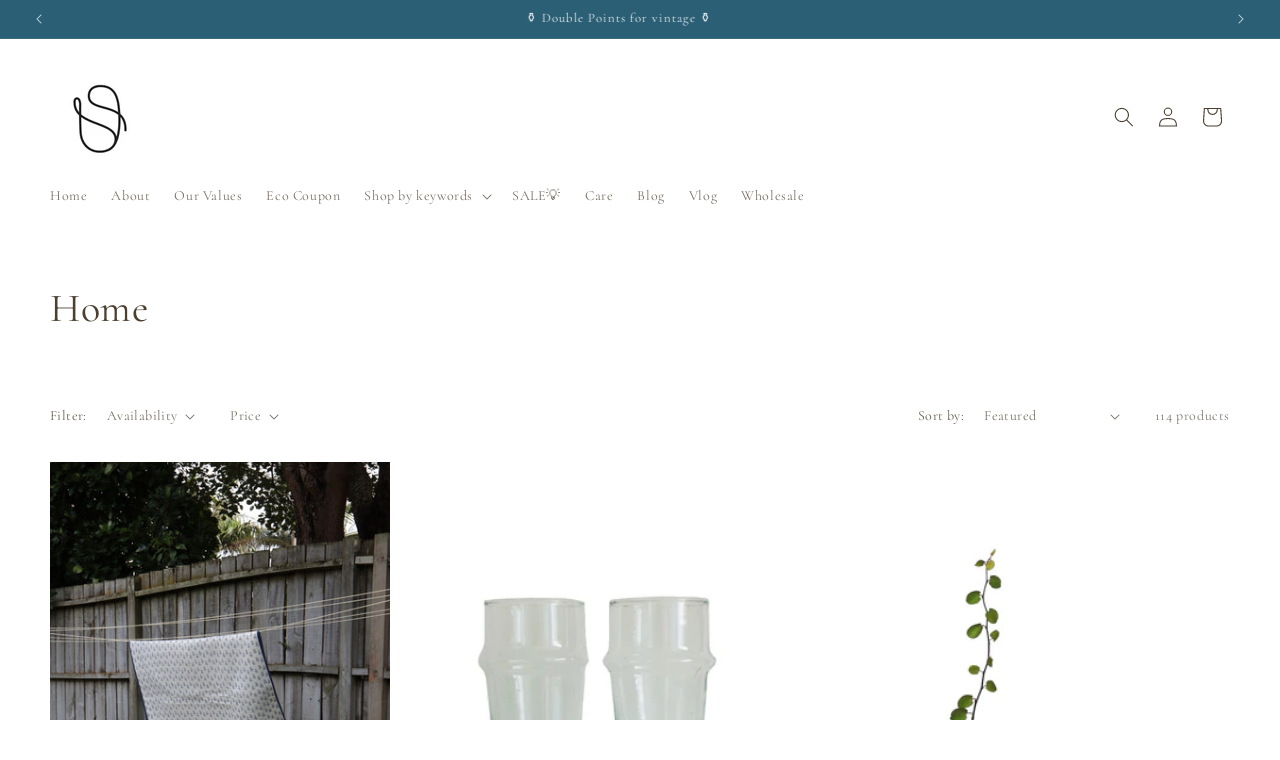

--- FILE ---
content_type: text/html; charset=utf-8
request_url: https://soror.shop/en/collections/home
body_size: 32924
content:
<!doctype html>
<html class="no-js" lang="en">
  <head>
    <meta charset="utf-8">
    <meta http-equiv="X-UA-Compatible" content="IE=edge">
    <meta name="viewport" content="width=device-width,initial-scale=1">
    <meta name="theme-color" content="">
    <link rel="canonical" href="https://soror.shop/en/collections/home"><link rel="icon" type="image/png" href="//soror.shop/cdn/shop/files/SororKids_Logo_SocialMediaProfile_7a6081b8-3033-4854-bbbf-f1186ee5e8d3.jpg?crop=center&height=32&v=1761704666&width=32"><link rel="preconnect" href="https://fonts.shopifycdn.com" crossorigin><title>
      Home
 &ndash; SOROR</title>

    

    

<meta property="og:site_name" content="SOROR">
<meta property="og:url" content="https://soror.shop/en/collections/home">
<meta property="og:title" content="Home">
<meta property="og:type" content="website">
<meta property="og:description" content="SOROR"><meta property="og:image" content="http://soror.shop/cdn/shop/collections/FA672B92-E1FA-43DE-B04C-434AA3A5CAC9.jpg?v=1600225630">
  <meta property="og:image:secure_url" content="https://soror.shop/cdn/shop/collections/FA672B92-E1FA-43DE-B04C-434AA3A5CAC9.jpg?v=1600225630">
  <meta property="og:image:width" content="3648">
  <meta property="og:image:height" content="2736"><meta name="twitter:card" content="summary_large_image">
<meta name="twitter:title" content="Home">
<meta name="twitter:description" content="SOROR">


    <script src="//soror.shop/cdn/shop/t/23/assets/constants.js?v=58251544750838685771699237567" defer="defer"></script>
    <script src="//soror.shop/cdn/shop/t/23/assets/pubsub.js?v=158357773527763999511699237568" defer="defer"></script>
    <script src="//soror.shop/cdn/shop/t/23/assets/global.js?v=113367515774722599301699237568" defer="defer"></script><script src="//soror.shop/cdn/shop/t/23/assets/animations.js?v=88693664871331136111699237567" defer="defer"></script><script>window.performance && window.performance.mark && window.performance.mark('shopify.content_for_header.start');</script><meta name="google-site-verification" content="Jv_COr6-OS37YfL-CI8lDjSHkyTA9gMX2uYG1apCXAs">
<meta id="shopify-digital-wallet" name="shopify-digital-wallet" content="/30737334407/digital_wallets/dialog">
<meta name="shopify-checkout-api-token" content="8d03c6d37a9cdcd874beb50b28fc317b">
<meta id="in-context-paypal-metadata" data-shop-id="30737334407" data-venmo-supported="false" data-environment="production" data-locale="en_US" data-paypal-v4="true" data-currency="JPY">
<link rel="alternate" type="application/atom+xml" title="Feed" href="/en/collections/home.atom" />
<link rel="next" href="/en/collections/home?page=2">
<link rel="alternate" hreflang="x-default" href="https://soror.shop/collections/home">
<link rel="alternate" hreflang="ja" href="https://soror.shop/collections/home">
<link rel="alternate" hreflang="ko" href="https://soror.shop/ko/collections/home">
<link rel="alternate" hreflang="en" href="https://soror.shop/en/collections/home">
<link rel="alternate" hreflang="ja-CN" href="https://soror.shop/ja-cn/collections/home">
<link rel="alternate" hreflang="ja-TW" href="https://soror.shop/ja-tw/collections/home">
<link rel="alternate" hreflang="ja-FR" href="https://soror.shop/ja-fr/collections/home">
<link rel="alternate" type="application/json+oembed" href="https://soror.shop/en/collections/home.oembed">
<script async="async" src="/checkouts/internal/preloads.js?locale=en-JP"></script>
<link rel="preconnect" href="https://shop.app" crossorigin="anonymous">
<script async="async" src="https://shop.app/checkouts/internal/preloads.js?locale=en-JP&shop_id=30737334407" crossorigin="anonymous"></script>
<script id="shopify-features" type="application/json">{"accessToken":"8d03c6d37a9cdcd874beb50b28fc317b","betas":["rich-media-storefront-analytics"],"domain":"soror.shop","predictiveSearch":false,"shopId":30737334407,"locale":"en"}</script>
<script>var Shopify = Shopify || {};
Shopify.shop = "https-sororshop-com.myshopify.com";
Shopify.locale = "en";
Shopify.currency = {"active":"JPY","rate":"1.0"};
Shopify.country = "JP";
Shopify.theme = {"name":"Studio\/2023\/10\/26制作の更新されたコピーの更新されたコピー","id":124730376327,"schema_name":"Studio","schema_version":"12.0.0","theme_store_id":1431,"role":"main"};
Shopify.theme.handle = "null";
Shopify.theme.style = {"id":null,"handle":null};
Shopify.cdnHost = "soror.shop/cdn";
Shopify.routes = Shopify.routes || {};
Shopify.routes.root = "/en/";</script>
<script type="module">!function(o){(o.Shopify=o.Shopify||{}).modules=!0}(window);</script>
<script>!function(o){function n(){var o=[];function n(){o.push(Array.prototype.slice.apply(arguments))}return n.q=o,n}var t=o.Shopify=o.Shopify||{};t.loadFeatures=n(),t.autoloadFeatures=n()}(window);</script>
<script>
  window.ShopifyPay = window.ShopifyPay || {};
  window.ShopifyPay.apiHost = "shop.app\/pay";
  window.ShopifyPay.redirectState = null;
</script>
<script id="shop-js-analytics" type="application/json">{"pageType":"collection"}</script>
<script defer="defer" async type="module" src="//soror.shop/cdn/shopifycloud/shop-js/modules/v2/client.init-shop-cart-sync_IZsNAliE.en.esm.js"></script>
<script defer="defer" async type="module" src="//soror.shop/cdn/shopifycloud/shop-js/modules/v2/chunk.common_0OUaOowp.esm.js"></script>
<script type="module">
  await import("//soror.shop/cdn/shopifycloud/shop-js/modules/v2/client.init-shop-cart-sync_IZsNAliE.en.esm.js");
await import("//soror.shop/cdn/shopifycloud/shop-js/modules/v2/chunk.common_0OUaOowp.esm.js");

  window.Shopify.SignInWithShop?.initShopCartSync?.({"fedCMEnabled":true,"windoidEnabled":true});

</script>
<script>
  window.Shopify = window.Shopify || {};
  if (!window.Shopify.featureAssets) window.Shopify.featureAssets = {};
  window.Shopify.featureAssets['shop-js'] = {"shop-cart-sync":["modules/v2/client.shop-cart-sync_DLOhI_0X.en.esm.js","modules/v2/chunk.common_0OUaOowp.esm.js"],"init-fed-cm":["modules/v2/client.init-fed-cm_C6YtU0w6.en.esm.js","modules/v2/chunk.common_0OUaOowp.esm.js"],"shop-button":["modules/v2/client.shop-button_BCMx7GTG.en.esm.js","modules/v2/chunk.common_0OUaOowp.esm.js"],"shop-cash-offers":["modules/v2/client.shop-cash-offers_BT26qb5j.en.esm.js","modules/v2/chunk.common_0OUaOowp.esm.js","modules/v2/chunk.modal_CGo_dVj3.esm.js"],"init-windoid":["modules/v2/client.init-windoid_B9PkRMql.en.esm.js","modules/v2/chunk.common_0OUaOowp.esm.js"],"init-shop-email-lookup-coordinator":["modules/v2/client.init-shop-email-lookup-coordinator_DZkqjsbU.en.esm.js","modules/v2/chunk.common_0OUaOowp.esm.js"],"shop-toast-manager":["modules/v2/client.shop-toast-manager_Di2EnuM7.en.esm.js","modules/v2/chunk.common_0OUaOowp.esm.js"],"shop-login-button":["modules/v2/client.shop-login-button_BtqW_SIO.en.esm.js","modules/v2/chunk.common_0OUaOowp.esm.js","modules/v2/chunk.modal_CGo_dVj3.esm.js"],"avatar":["modules/v2/client.avatar_BTnouDA3.en.esm.js"],"pay-button":["modules/v2/client.pay-button_CWa-C9R1.en.esm.js","modules/v2/chunk.common_0OUaOowp.esm.js"],"init-shop-cart-sync":["modules/v2/client.init-shop-cart-sync_IZsNAliE.en.esm.js","modules/v2/chunk.common_0OUaOowp.esm.js"],"init-customer-accounts":["modules/v2/client.init-customer-accounts_DenGwJTU.en.esm.js","modules/v2/client.shop-login-button_BtqW_SIO.en.esm.js","modules/v2/chunk.common_0OUaOowp.esm.js","modules/v2/chunk.modal_CGo_dVj3.esm.js"],"init-shop-for-new-customer-accounts":["modules/v2/client.init-shop-for-new-customer-accounts_JdHXxpS9.en.esm.js","modules/v2/client.shop-login-button_BtqW_SIO.en.esm.js","modules/v2/chunk.common_0OUaOowp.esm.js","modules/v2/chunk.modal_CGo_dVj3.esm.js"],"init-customer-accounts-sign-up":["modules/v2/client.init-customer-accounts-sign-up_D6__K_p8.en.esm.js","modules/v2/client.shop-login-button_BtqW_SIO.en.esm.js","modules/v2/chunk.common_0OUaOowp.esm.js","modules/v2/chunk.modal_CGo_dVj3.esm.js"],"checkout-modal":["modules/v2/client.checkout-modal_C_ZQDY6s.en.esm.js","modules/v2/chunk.common_0OUaOowp.esm.js","modules/v2/chunk.modal_CGo_dVj3.esm.js"],"shop-follow-button":["modules/v2/client.shop-follow-button_XetIsj8l.en.esm.js","modules/v2/chunk.common_0OUaOowp.esm.js","modules/v2/chunk.modal_CGo_dVj3.esm.js"],"lead-capture":["modules/v2/client.lead-capture_DvA72MRN.en.esm.js","modules/v2/chunk.common_0OUaOowp.esm.js","modules/v2/chunk.modal_CGo_dVj3.esm.js"],"shop-login":["modules/v2/client.shop-login_ClXNxyh6.en.esm.js","modules/v2/chunk.common_0OUaOowp.esm.js","modules/v2/chunk.modal_CGo_dVj3.esm.js"],"payment-terms":["modules/v2/client.payment-terms_CNlwjfZz.en.esm.js","modules/v2/chunk.common_0OUaOowp.esm.js","modules/v2/chunk.modal_CGo_dVj3.esm.js"]};
</script>
<script>(function() {
  var isLoaded = false;
  function asyncLoad() {
    if (isLoaded) return;
    isLoaded = true;
    var urls = ["https:\/\/instafeed.nfcube.com\/cdn\/7a4367877099bf209fb013922a2549c8.js?shop=https-sororshop-com.myshopify.com"];
    for (var i = 0; i < urls.length; i++) {
      var s = document.createElement('script');
      s.type = 'text/javascript';
      s.async = true;
      s.src = urls[i];
      var x = document.getElementsByTagName('script')[0];
      x.parentNode.insertBefore(s, x);
    }
  };
  if(window.attachEvent) {
    window.attachEvent('onload', asyncLoad);
  } else {
    window.addEventListener('load', asyncLoad, false);
  }
})();</script>
<script id="__st">var __st={"a":30737334407,"offset":32400,"reqid":"3b3c16ae-757a-4467-9608-eae438ce67a6-1768446541","pageurl":"soror.shop\/en\/collections\/home","u":"0017bc8a42b0","p":"collection","rtyp":"collection","rid":168601649287};</script>
<script>window.ShopifyPaypalV4VisibilityTracking = true;</script>
<script id="captcha-bootstrap">!function(){'use strict';const t='contact',e='account',n='new_comment',o=[[t,t],['blogs',n],['comments',n],[t,'customer']],c=[[e,'customer_login'],[e,'guest_login'],[e,'recover_customer_password'],[e,'create_customer']],r=t=>t.map((([t,e])=>`form[action*='/${t}']:not([data-nocaptcha='true']) input[name='form_type'][value='${e}']`)).join(','),a=t=>()=>t?[...document.querySelectorAll(t)].map((t=>t.form)):[];function s(){const t=[...o],e=r(t);return a(e)}const i='password',u='form_key',d=['recaptcha-v3-token','g-recaptcha-response','h-captcha-response',i],f=()=>{try{return window.sessionStorage}catch{return}},m='__shopify_v',_=t=>t.elements[u];function p(t,e,n=!1){try{const o=window.sessionStorage,c=JSON.parse(o.getItem(e)),{data:r}=function(t){const{data:e,action:n}=t;return t[m]||n?{data:e,action:n}:{data:t,action:n}}(c);for(const[e,n]of Object.entries(r))t.elements[e]&&(t.elements[e].value=n);n&&o.removeItem(e)}catch(o){console.error('form repopulation failed',{error:o})}}const l='form_type',E='cptcha';function T(t){t.dataset[E]=!0}const w=window,h=w.document,L='Shopify',v='ce_forms',y='captcha';let A=!1;((t,e)=>{const n=(g='f06e6c50-85a8-45c8-87d0-21a2b65856fe',I='https://cdn.shopify.com/shopifycloud/storefront-forms-hcaptcha/ce_storefront_forms_captcha_hcaptcha.v1.5.2.iife.js',D={infoText:'Protected by hCaptcha',privacyText:'Privacy',termsText:'Terms'},(t,e,n)=>{const o=w[L][v],c=o.bindForm;if(c)return c(t,g,e,D).then(n);var r;o.q.push([[t,g,e,D],n]),r=I,A||(h.body.append(Object.assign(h.createElement('script'),{id:'captcha-provider',async:!0,src:r})),A=!0)});var g,I,D;w[L]=w[L]||{},w[L][v]=w[L][v]||{},w[L][v].q=[],w[L][y]=w[L][y]||{},w[L][y].protect=function(t,e){n(t,void 0,e),T(t)},Object.freeze(w[L][y]),function(t,e,n,w,h,L){const[v,y,A,g]=function(t,e,n){const i=e?o:[],u=t?c:[],d=[...i,...u],f=r(d),m=r(i),_=r(d.filter((([t,e])=>n.includes(e))));return[a(f),a(m),a(_),s()]}(w,h,L),I=t=>{const e=t.target;return e instanceof HTMLFormElement?e:e&&e.form},D=t=>v().includes(t);t.addEventListener('submit',(t=>{const e=I(t);if(!e)return;const n=D(e)&&!e.dataset.hcaptchaBound&&!e.dataset.recaptchaBound,o=_(e),c=g().includes(e)&&(!o||!o.value);(n||c)&&t.preventDefault(),c&&!n&&(function(t){try{if(!f())return;!function(t){const e=f();if(!e)return;const n=_(t);if(!n)return;const o=n.value;o&&e.removeItem(o)}(t);const e=Array.from(Array(32),(()=>Math.random().toString(36)[2])).join('');!function(t,e){_(t)||t.append(Object.assign(document.createElement('input'),{type:'hidden',name:u})),t.elements[u].value=e}(t,e),function(t,e){const n=f();if(!n)return;const o=[...t.querySelectorAll(`input[type='${i}']`)].map((({name:t})=>t)),c=[...d,...o],r={};for(const[a,s]of new FormData(t).entries())c.includes(a)||(r[a]=s);n.setItem(e,JSON.stringify({[m]:1,action:t.action,data:r}))}(t,e)}catch(e){console.error('failed to persist form',e)}}(e),e.submit())}));const S=(t,e)=>{t&&!t.dataset[E]&&(n(t,e.some((e=>e===t))),T(t))};for(const o of['focusin','change'])t.addEventListener(o,(t=>{const e=I(t);D(e)&&S(e,y())}));const B=e.get('form_key'),M=e.get(l),P=B&&M;t.addEventListener('DOMContentLoaded',(()=>{const t=y();if(P)for(const e of t)e.elements[l].value===M&&p(e,B);[...new Set([...A(),...v().filter((t=>'true'===t.dataset.shopifyCaptcha))])].forEach((e=>S(e,t)))}))}(h,new URLSearchParams(w.location.search),n,t,e,['guest_login'])})(!0,!0)}();</script>
<script integrity="sha256-4kQ18oKyAcykRKYeNunJcIwy7WH5gtpwJnB7kiuLZ1E=" data-source-attribution="shopify.loadfeatures" defer="defer" src="//soror.shop/cdn/shopifycloud/storefront/assets/storefront/load_feature-a0a9edcb.js" crossorigin="anonymous"></script>
<script crossorigin="anonymous" defer="defer" src="//soror.shop/cdn/shopifycloud/storefront/assets/shopify_pay/storefront-65b4c6d7.js?v=20250812"></script>
<script data-source-attribution="shopify.dynamic_checkout.dynamic.init">var Shopify=Shopify||{};Shopify.PaymentButton=Shopify.PaymentButton||{isStorefrontPortableWallets:!0,init:function(){window.Shopify.PaymentButton.init=function(){};var t=document.createElement("script");t.src="https://soror.shop/cdn/shopifycloud/portable-wallets/latest/portable-wallets.en.js",t.type="module",document.head.appendChild(t)}};
</script>
<script data-source-attribution="shopify.dynamic_checkout.buyer_consent">
  function portableWalletsHideBuyerConsent(e){var t=document.getElementById("shopify-buyer-consent"),n=document.getElementById("shopify-subscription-policy-button");t&&n&&(t.classList.add("hidden"),t.setAttribute("aria-hidden","true"),n.removeEventListener("click",e))}function portableWalletsShowBuyerConsent(e){var t=document.getElementById("shopify-buyer-consent"),n=document.getElementById("shopify-subscription-policy-button");t&&n&&(t.classList.remove("hidden"),t.removeAttribute("aria-hidden"),n.addEventListener("click",e))}window.Shopify?.PaymentButton&&(window.Shopify.PaymentButton.hideBuyerConsent=portableWalletsHideBuyerConsent,window.Shopify.PaymentButton.showBuyerConsent=portableWalletsShowBuyerConsent);
</script>
<script data-source-attribution="shopify.dynamic_checkout.cart.bootstrap">document.addEventListener("DOMContentLoaded",(function(){function t(){return document.querySelector("shopify-accelerated-checkout-cart, shopify-accelerated-checkout")}if(t())Shopify.PaymentButton.init();else{new MutationObserver((function(e,n){t()&&(Shopify.PaymentButton.init(),n.disconnect())})).observe(document.body,{childList:!0,subtree:!0})}}));
</script>
<link id="shopify-accelerated-checkout-styles" rel="stylesheet" media="screen" href="https://soror.shop/cdn/shopifycloud/portable-wallets/latest/accelerated-checkout-backwards-compat.css" crossorigin="anonymous">
<style id="shopify-accelerated-checkout-cart">
        #shopify-buyer-consent {
  margin-top: 1em;
  display: inline-block;
  width: 100%;
}

#shopify-buyer-consent.hidden {
  display: none;
}

#shopify-subscription-policy-button {
  background: none;
  border: none;
  padding: 0;
  text-decoration: underline;
  font-size: inherit;
  cursor: pointer;
}

#shopify-subscription-policy-button::before {
  box-shadow: none;
}

      </style>
<script id="sections-script" data-sections="header" defer="defer" src="//soror.shop/cdn/shop/t/23/compiled_assets/scripts.js?2679"></script>
<script>window.performance && window.performance.mark && window.performance.mark('shopify.content_for_header.end');</script>


    <style data-shopify>
      @font-face {
  font-family: Cormorant;
  font-weight: 400;
  font-style: normal;
  font-display: swap;
  src: url("//soror.shop/cdn/fonts/cormorant/cormorant_n4.bd66e8e0031690b46374315bd1c15a17a8dcd450.woff2") format("woff2"),
       url("//soror.shop/cdn/fonts/cormorant/cormorant_n4.e5604516683cb4cc166c001f2ff5f387255e3b45.woff") format("woff");
}

      @font-face {
  font-family: Cormorant;
  font-weight: 700;
  font-style: normal;
  font-display: swap;
  src: url("//soror.shop/cdn/fonts/cormorant/cormorant_n7.c51184f59f7d2caf4999bcef8df2fc4fc4444aec.woff2") format("woff2"),
       url("//soror.shop/cdn/fonts/cormorant/cormorant_n7.c9ca63ec9e4d37ba28b9518c6b06672c0f43cd49.woff") format("woff");
}

      @font-face {
  font-family: Cormorant;
  font-weight: 400;
  font-style: italic;
  font-display: swap;
  src: url("//soror.shop/cdn/fonts/cormorant/cormorant_i4.0b95f138bb9694e184a2ebaf079dd59cf448e2d3.woff2") format("woff2"),
       url("//soror.shop/cdn/fonts/cormorant/cormorant_i4.75684eb0a368d69688996f5f8e72c62747e6c249.woff") format("woff");
}

      @font-face {
  font-family: Cormorant;
  font-weight: 700;
  font-style: italic;
  font-display: swap;
  src: url("//soror.shop/cdn/fonts/cormorant/cormorant_i7.fa6e55789218717259c80e332e32b03d0c0e36e1.woff2") format("woff2"),
       url("//soror.shop/cdn/fonts/cormorant/cormorant_i7.b5766b6262212587af58cec3328f4ffbc7c29531.woff") format("woff");
}

      @font-face {
  font-family: Cormorant;
  font-weight: 400;
  font-style: normal;
  font-display: swap;
  src: url("//soror.shop/cdn/fonts/cormorant/cormorant_n4.bd66e8e0031690b46374315bd1c15a17a8dcd450.woff2") format("woff2"),
       url("//soror.shop/cdn/fonts/cormorant/cormorant_n4.e5604516683cb4cc166c001f2ff5f387255e3b45.woff") format("woff");
}


      
        :root,
        .color-background-1 {
          --color-background: 255,255,255;
        
          --gradient-background: #ffffff;
        

        

        --color-foreground: 75,63,47;
        --color-background-contrast: 191,191,191;
        --color-shadow: 60,52,33;
        --color-button: 60,52,33;
        --color-button-text: 252,252,252;
        --color-secondary-button: 255,255,255;
        --color-secondary-button-text: 60,52,33;
        --color-link: 60,52,33;
        --color-badge-foreground: 75,63,47;
        --color-badge-background: 255,255,255;
        --color-badge-border: 75,63,47;
        --payment-terms-background-color: rgb(255 255 255);
      }
      
        
        .color-background-2 {
          --color-background: 211,204,214;
        
          --gradient-background: #d3ccd6;
        

        

        --color-foreground: 60,52,33;
        --color-background-contrast: 150,133,157;
        --color-shadow: 60,52,33;
        --color-button: 60,52,33;
        --color-button-text: 211,204,214;
        --color-secondary-button: 211,204,214;
        --color-secondary-button-text: 60,52,33;
        --color-link: 60,52,33;
        --color-badge-foreground: 60,52,33;
        --color-badge-background: 211,204,214;
        --color-badge-border: 60,52,33;
        --payment-terms-background-color: rgb(211 204 214);
      }
      
        
        .color-inverse {
          --color-background: 16,57,72;
        
          --gradient-background: #103948;
        

        

        --color-foreground: 255,255,255;
        --color-background-contrast: 21,74,93;
        --color-shadow: 16,57,72;
        --color-button: 255,255,255;
        --color-button-text: 16,57,72;
        --color-secondary-button: 16,57,72;
        --color-secondary-button-text: 255,255,255;
        --color-link: 255,255,255;
        --color-badge-foreground: 255,255,255;
        --color-badge-background: 16,57,72;
        --color-badge-border: 255,255,255;
        --payment-terms-background-color: rgb(16 57 72);
      }
      
        
        .color-accent-1 {
          --color-background: 43,95,117;
        
          --gradient-background: #2b5f75;
        

        

        --color-foreground: 252,252,252;
        --color-background-contrast: 9,19,24;
        --color-shadow: 16,57,72;
        --color-button: 252,252,252;
        --color-button-text: 16,57,72;
        --color-secondary-button: 43,95,117;
        --color-secondary-button-text: 252,252,252;
        --color-link: 252,252,252;
        --color-badge-foreground: 252,252,252;
        --color-badge-background: 43,95,117;
        --color-badge-border: 252,252,252;
        --payment-terms-background-color: rgb(43 95 117);
      }
      
        
        .color-accent-2 {
          --color-background: 16,57,72;
        
          --gradient-background: #103948;
        

        

        --color-foreground: 252,252,252;
        --color-background-contrast: 21,74,93;
        --color-shadow: 16,57,72;
        --color-button: 252,252,252;
        --color-button-text: 16,57,72;
        --color-secondary-button: 16,57,72;
        --color-secondary-button-text: 252,252,252;
        --color-link: 252,252,252;
        --color-badge-foreground: 252,252,252;
        --color-badge-background: 16,57,72;
        --color-badge-border: 252,252,252;
        --payment-terms-background-color: rgb(16 57 72);
      }
      
        
        .color-scheme-c663e593-6e15-467b-8a11-a06b7f4dceca {
          --color-background: 215,181,109;
        
          --gradient-background: #d7b56d;
        

        

        --color-foreground: 75,63,47;
        --color-background-contrast: 154,118,42;
        --color-shadow: 60,52,33;
        --color-button: 60,52,33;
        --color-button-text: 252,252,252;
        --color-secondary-button: 215,181,109;
        --color-secondary-button-text: 60,52,33;
        --color-link: 60,52,33;
        --color-badge-foreground: 75,63,47;
        --color-badge-background: 215,181,109;
        --color-badge-border: 75,63,47;
        --payment-terms-background-color: rgb(215 181 109);
      }
      
        
        .color-scheme-108910b2-0be5-4ea5-816a-1e43b4887064 {
          --color-background: 162,78,60;
        
          --gradient-background: #a24e3c;
        

        

        --color-foreground: 60,52,33;
        --color-background-contrast: 69,33,26;
        --color-shadow: 60,52,33;
        --color-button: 60,52,33;
        --color-button-text: 252,252,252;
        --color-secondary-button: 162,78,60;
        --color-secondary-button-text: 60,52,33;
        --color-link: 60,52,33;
        --color-badge-foreground: 60,52,33;
        --color-badge-background: 162,78,60;
        --color-badge-border: 60,52,33;
        --payment-terms-background-color: rgb(162 78 60);
      }
      
        
        .color-scheme-b64ada51-64b0-4e11-9c9f-4aae28e532cd {
          --color-background: 176,92,69;
        
          --gradient-background: #b05c45;
        

        

        --color-foreground: 255,255,255;
        --color-background-contrast: 84,44,33;
        --color-shadow: 60,52,33;
        --color-button: 60,52,33;
        --color-button-text: 252,252,252;
        --color-secondary-button: 176,92,69;
        --color-secondary-button-text: 60,52,33;
        --color-link: 60,52,33;
        --color-badge-foreground: 255,255,255;
        --color-badge-background: 176,92,69;
        --color-badge-border: 255,255,255;
        --payment-terms-background-color: rgb(176 92 69);
      }
      
        
        .color-scheme-84c504a7-2496-4ba0-bc05-2b1359f91d2c {
          --color-background: 255,255,255;
        
          --gradient-background: #ffffff;
        

        

        --color-foreground: 0,0,0;
        --color-background-contrast: 191,191,191;
        --color-shadow: 60,52,33;
        --color-button: 60,52,33;
        --color-button-text: 252,252,252;
        --color-secondary-button: 255,255,255;
        --color-secondary-button-text: 60,52,33;
        --color-link: 60,52,33;
        --color-badge-foreground: 0,0,0;
        --color-badge-background: 255,255,255;
        --color-badge-border: 0,0,0;
        --payment-terms-background-color: rgb(255 255 255);
      }
      

      body, .color-background-1, .color-background-2, .color-inverse, .color-accent-1, .color-accent-2, .color-scheme-c663e593-6e15-467b-8a11-a06b7f4dceca, .color-scheme-108910b2-0be5-4ea5-816a-1e43b4887064, .color-scheme-b64ada51-64b0-4e11-9c9f-4aae28e532cd, .color-scheme-84c504a7-2496-4ba0-bc05-2b1359f91d2c {
        color: rgba(var(--color-foreground), 0.75);
        background-color: rgb(var(--color-background));
      }

      :root {
        --font-body-family: Cormorant, serif;
        --font-body-style: normal;
        --font-body-weight: 400;
        --font-body-weight-bold: 700;

        --font-heading-family: Cormorant, serif;
        --font-heading-style: normal;
        --font-heading-weight: 400;

        --font-body-scale: 1.0;
        --font-heading-scale: 1.0;

        --media-padding: px;
        --media-border-opacity: 0.05;
        --media-border-width: 0px;
        --media-radius: 0px;
        --media-shadow-opacity: 0.0;
        --media-shadow-horizontal-offset: 0px;
        --media-shadow-vertical-offset: 0px;
        --media-shadow-blur-radius: 0px;
        --media-shadow-visible: 0;

        --page-width: 140rem;
        --page-width-margin: 0rem;

        --product-card-image-padding: 0.0rem;
        --product-card-corner-radius: 0.0rem;
        --product-card-text-alignment: center;
        --product-card-border-width: 0.0rem;
        --product-card-border-opacity: 0.0;
        --product-card-shadow-opacity: 0.1;
        --product-card-shadow-visible: 1;
        --product-card-shadow-horizontal-offset: 0.0rem;
        --product-card-shadow-vertical-offset: 0.0rem;
        --product-card-shadow-blur-radius: 0.0rem;

        --collection-card-image-padding: 0.0rem;
        --collection-card-corner-radius: 0.0rem;
        --collection-card-text-alignment: left;
        --collection-card-border-width: 0.0rem;
        --collection-card-border-opacity: 0.0;
        --collection-card-shadow-opacity: 0.1;
        --collection-card-shadow-visible: 1;
        --collection-card-shadow-horizontal-offset: 0.0rem;
        --collection-card-shadow-vertical-offset: 0.0rem;
        --collection-card-shadow-blur-radius: 0.0rem;

        --blog-card-image-padding: 0.0rem;
        --blog-card-corner-radius: 0.0rem;
        --blog-card-text-alignment: left;
        --blog-card-border-width: 0.0rem;
        --blog-card-border-opacity: 0.0;
        --blog-card-shadow-opacity: 0.1;
        --blog-card-shadow-visible: 1;
        --blog-card-shadow-horizontal-offset: 0.0rem;
        --blog-card-shadow-vertical-offset: 0.0rem;
        --blog-card-shadow-blur-radius: 0.0rem;

        --badge-corner-radius: 4.0rem;

        --popup-border-width: 0px;
        --popup-border-opacity: 0.1;
        --popup-corner-radius: 0px;
        --popup-shadow-opacity: 0.1;
        --popup-shadow-horizontal-offset: 6px;
        --popup-shadow-vertical-offset: 6px;
        --popup-shadow-blur-radius: 25px;

        --drawer-border-width: 1px;
        --drawer-border-opacity: 0.1;
        --drawer-shadow-opacity: 0.0;
        --drawer-shadow-horizontal-offset: 0px;
        --drawer-shadow-vertical-offset: 0px;
        --drawer-shadow-blur-radius: 0px;

        --spacing-sections-desktop: 0px;
        --spacing-sections-mobile: 0px;

        --grid-desktop-vertical-spacing: 40px;
        --grid-desktop-horizontal-spacing: 40px;
        --grid-mobile-vertical-spacing: 20px;
        --grid-mobile-horizontal-spacing: 20px;

        --text-boxes-border-opacity: 0.0;
        --text-boxes-border-width: 0px;
        --text-boxes-radius: 0px;
        --text-boxes-shadow-opacity: 1.0;
        --text-boxes-shadow-visible: 1;
        --text-boxes-shadow-horizontal-offset: 0px;
        --text-boxes-shadow-vertical-offset: 0px;
        --text-boxes-shadow-blur-radius: 0px;

        --buttons-radius: 0px;
        --buttons-radius-outset: 0px;
        --buttons-border-width: 1px;
        --buttons-border-opacity: 1.0;
        --buttons-shadow-opacity: 0.1;
        --buttons-shadow-visible: 1;
        --buttons-shadow-horizontal-offset: 2px;
        --buttons-shadow-vertical-offset: 2px;
        --buttons-shadow-blur-radius: 5px;
        --buttons-border-offset: 0.3px;

        --inputs-radius: 2px;
        --inputs-border-width: 1px;
        --inputs-border-opacity: 0.15;
        --inputs-shadow-opacity: 0.05;
        --inputs-shadow-horizontal-offset: 2px;
        --inputs-margin-offset: 2px;
        --inputs-shadow-vertical-offset: 2px;
        --inputs-shadow-blur-radius: 5px;
        --inputs-radius-outset: 3px;

        --variant-pills-radius: 40px;
        --variant-pills-border-width: 1px;
        --variant-pills-border-opacity: 0.55;
        --variant-pills-shadow-opacity: 0.0;
        --variant-pills-shadow-horizontal-offset: 0px;
        --variant-pills-shadow-vertical-offset: 0px;
        --variant-pills-shadow-blur-radius: 0px;
      }

      *,
      *::before,
      *::after {
        box-sizing: inherit;
      }

      html {
        box-sizing: border-box;
        font-size: calc(var(--font-body-scale) * 62.5%);
        height: 100%;
      }

      body {
        display: grid;
        grid-template-rows: auto auto 1fr auto;
        grid-template-columns: 100%;
        min-height: 100%;
        margin: 0;
        font-size: 1.5rem;
        letter-spacing: 0.06rem;
        line-height: calc(1 + 0.8 / var(--font-body-scale));
        font-family: var(--font-body-family);
        font-style: var(--font-body-style);
        font-weight: var(--font-body-weight);
      }

      @media screen and (min-width: 750px) {
        body {
          font-size: 1.6rem;
        }
      }
    </style>

    <link href="//soror.shop/cdn/shop/t/23/assets/base.css?v=144426426982864193631761714588" rel="stylesheet" type="text/css" media="all" />
<link rel="preload" as="font" href="//soror.shop/cdn/fonts/cormorant/cormorant_n4.bd66e8e0031690b46374315bd1c15a17a8dcd450.woff2" type="font/woff2" crossorigin><link rel="preload" as="font" href="//soror.shop/cdn/fonts/cormorant/cormorant_n4.bd66e8e0031690b46374315bd1c15a17a8dcd450.woff2" type="font/woff2" crossorigin><link href="//soror.shop/cdn/shop/t/23/assets/component-localization-form.css?v=143319823105703127341699237567" rel="stylesheet" type="text/css" media="all" />
      <script src="//soror.shop/cdn/shop/t/23/assets/localization-form.js?v=161644695336821385561699237568" defer="defer"></script><link
        rel="stylesheet"
        href="//soror.shop/cdn/shop/t/23/assets/component-predictive-search.css?v=118923337488134913561699237567"
        media="print"
        onload="this.media='all'"
      ><script>
      document.documentElement.className = document.documentElement.className.replace('no-js', 'js');
      if (Shopify.designMode) {
        document.documentElement.classList.add('shopify-design-mode');
      }
    </script>
  <!-- BEGIN app block: shopify://apps/cbb-shipping-rates/blocks/app-embed-block/de9da91b-8d51-4359-81df-b8b0288464c7 --><script>
    window.codeblackbelt = window.codeblackbelt || {};
    window.codeblackbelt.shop = window.codeblackbelt.shop || 'https-sororshop-com.myshopify.com';
    </script><script src="//cdn.codeblackbelt.com/widgets/shipping-rates-calculator-plus/main.min.js?version=2026011512+0900" async></script>
<!-- END app block --><link href="https://monorail-edge.shopifysvc.com" rel="dns-prefetch">
<script>(function(){if ("sendBeacon" in navigator && "performance" in window) {try {var session_token_from_headers = performance.getEntriesByType('navigation')[0].serverTiming.find(x => x.name == '_s').description;} catch {var session_token_from_headers = undefined;}var session_cookie_matches = document.cookie.match(/_shopify_s=([^;]*)/);var session_token_from_cookie = session_cookie_matches && session_cookie_matches.length === 2 ? session_cookie_matches[1] : "";var session_token = session_token_from_headers || session_token_from_cookie || "";function handle_abandonment_event(e) {var entries = performance.getEntries().filter(function(entry) {return /monorail-edge.shopifysvc.com/.test(entry.name);});if (!window.abandonment_tracked && entries.length === 0) {window.abandonment_tracked = true;var currentMs = Date.now();var navigation_start = performance.timing.navigationStart;var payload = {shop_id: 30737334407,url: window.location.href,navigation_start,duration: currentMs - navigation_start,session_token,page_type: "collection"};window.navigator.sendBeacon("https://monorail-edge.shopifysvc.com/v1/produce", JSON.stringify({schema_id: "online_store_buyer_site_abandonment/1.1",payload: payload,metadata: {event_created_at_ms: currentMs,event_sent_at_ms: currentMs}}));}}window.addEventListener('pagehide', handle_abandonment_event);}}());</script>
<script id="web-pixels-manager-setup">(function e(e,d,r,n,o){if(void 0===o&&(o={}),!Boolean(null===(a=null===(i=window.Shopify)||void 0===i?void 0:i.analytics)||void 0===a?void 0:a.replayQueue)){var i,a;window.Shopify=window.Shopify||{};var t=window.Shopify;t.analytics=t.analytics||{};var s=t.analytics;s.replayQueue=[],s.publish=function(e,d,r){return s.replayQueue.push([e,d,r]),!0};try{self.performance.mark("wpm:start")}catch(e){}var l=function(){var e={modern:/Edge?\/(1{2}[4-9]|1[2-9]\d|[2-9]\d{2}|\d{4,})\.\d+(\.\d+|)|Firefox\/(1{2}[4-9]|1[2-9]\d|[2-9]\d{2}|\d{4,})\.\d+(\.\d+|)|Chrom(ium|e)\/(9{2}|\d{3,})\.\d+(\.\d+|)|(Maci|X1{2}).+ Version\/(15\.\d+|(1[6-9]|[2-9]\d|\d{3,})\.\d+)([,.]\d+|)( \(\w+\)|)( Mobile\/\w+|) Safari\/|Chrome.+OPR\/(9{2}|\d{3,})\.\d+\.\d+|(CPU[ +]OS|iPhone[ +]OS|CPU[ +]iPhone|CPU IPhone OS|CPU iPad OS)[ +]+(15[._]\d+|(1[6-9]|[2-9]\d|\d{3,})[._]\d+)([._]\d+|)|Android:?[ /-](13[3-9]|1[4-9]\d|[2-9]\d{2}|\d{4,})(\.\d+|)(\.\d+|)|Android.+Firefox\/(13[5-9]|1[4-9]\d|[2-9]\d{2}|\d{4,})\.\d+(\.\d+|)|Android.+Chrom(ium|e)\/(13[3-9]|1[4-9]\d|[2-9]\d{2}|\d{4,})\.\d+(\.\d+|)|SamsungBrowser\/([2-9]\d|\d{3,})\.\d+/,legacy:/Edge?\/(1[6-9]|[2-9]\d|\d{3,})\.\d+(\.\d+|)|Firefox\/(5[4-9]|[6-9]\d|\d{3,})\.\d+(\.\d+|)|Chrom(ium|e)\/(5[1-9]|[6-9]\d|\d{3,})\.\d+(\.\d+|)([\d.]+$|.*Safari\/(?![\d.]+ Edge\/[\d.]+$))|(Maci|X1{2}).+ Version\/(10\.\d+|(1[1-9]|[2-9]\d|\d{3,})\.\d+)([,.]\d+|)( \(\w+\)|)( Mobile\/\w+|) Safari\/|Chrome.+OPR\/(3[89]|[4-9]\d|\d{3,})\.\d+\.\d+|(CPU[ +]OS|iPhone[ +]OS|CPU[ +]iPhone|CPU IPhone OS|CPU iPad OS)[ +]+(10[._]\d+|(1[1-9]|[2-9]\d|\d{3,})[._]\d+)([._]\d+|)|Android:?[ /-](13[3-9]|1[4-9]\d|[2-9]\d{2}|\d{4,})(\.\d+|)(\.\d+|)|Mobile Safari.+OPR\/([89]\d|\d{3,})\.\d+\.\d+|Android.+Firefox\/(13[5-9]|1[4-9]\d|[2-9]\d{2}|\d{4,})\.\d+(\.\d+|)|Android.+Chrom(ium|e)\/(13[3-9]|1[4-9]\d|[2-9]\d{2}|\d{4,})\.\d+(\.\d+|)|Android.+(UC? ?Browser|UCWEB|U3)[ /]?(15\.([5-9]|\d{2,})|(1[6-9]|[2-9]\d|\d{3,})\.\d+)\.\d+|SamsungBrowser\/(5\.\d+|([6-9]|\d{2,})\.\d+)|Android.+MQ{2}Browser\/(14(\.(9|\d{2,})|)|(1[5-9]|[2-9]\d|\d{3,})(\.\d+|))(\.\d+|)|K[Aa][Ii]OS\/(3\.\d+|([4-9]|\d{2,})\.\d+)(\.\d+|)/},d=e.modern,r=e.legacy,n=navigator.userAgent;return n.match(d)?"modern":n.match(r)?"legacy":"unknown"}(),u="modern"===l?"modern":"legacy",c=(null!=n?n:{modern:"",legacy:""})[u],f=function(e){return[e.baseUrl,"/wpm","/b",e.hashVersion,"modern"===e.buildTarget?"m":"l",".js"].join("")}({baseUrl:d,hashVersion:r,buildTarget:u}),m=function(e){var d=e.version,r=e.bundleTarget,n=e.surface,o=e.pageUrl,i=e.monorailEndpoint;return{emit:function(e){var a=e.status,t=e.errorMsg,s=(new Date).getTime(),l=JSON.stringify({metadata:{event_sent_at_ms:s},events:[{schema_id:"web_pixels_manager_load/3.1",payload:{version:d,bundle_target:r,page_url:o,status:a,surface:n,error_msg:t},metadata:{event_created_at_ms:s}}]});if(!i)return console&&console.warn&&console.warn("[Web Pixels Manager] No Monorail endpoint provided, skipping logging."),!1;try{return self.navigator.sendBeacon.bind(self.navigator)(i,l)}catch(e){}var u=new XMLHttpRequest;try{return u.open("POST",i,!0),u.setRequestHeader("Content-Type","text/plain"),u.send(l),!0}catch(e){return console&&console.warn&&console.warn("[Web Pixels Manager] Got an unhandled error while logging to Monorail."),!1}}}}({version:r,bundleTarget:l,surface:e.surface,pageUrl:self.location.href,monorailEndpoint:e.monorailEndpoint});try{o.browserTarget=l,function(e){var d=e.src,r=e.async,n=void 0===r||r,o=e.onload,i=e.onerror,a=e.sri,t=e.scriptDataAttributes,s=void 0===t?{}:t,l=document.createElement("script"),u=document.querySelector("head"),c=document.querySelector("body");if(l.async=n,l.src=d,a&&(l.integrity=a,l.crossOrigin="anonymous"),s)for(var f in s)if(Object.prototype.hasOwnProperty.call(s,f))try{l.dataset[f]=s[f]}catch(e){}if(o&&l.addEventListener("load",o),i&&l.addEventListener("error",i),u)u.appendChild(l);else{if(!c)throw new Error("Did not find a head or body element to append the script");c.appendChild(l)}}({src:f,async:!0,onload:function(){if(!function(){var e,d;return Boolean(null===(d=null===(e=window.Shopify)||void 0===e?void 0:e.analytics)||void 0===d?void 0:d.initialized)}()){var d=window.webPixelsManager.init(e)||void 0;if(d){var r=window.Shopify.analytics;r.replayQueue.forEach((function(e){var r=e[0],n=e[1],o=e[2];d.publishCustomEvent(r,n,o)})),r.replayQueue=[],r.publish=d.publishCustomEvent,r.visitor=d.visitor,r.initialized=!0}}},onerror:function(){return m.emit({status:"failed",errorMsg:"".concat(f," has failed to load")})},sri:function(e){var d=/^sha384-[A-Za-z0-9+/=]+$/;return"string"==typeof e&&d.test(e)}(c)?c:"",scriptDataAttributes:o}),m.emit({status:"loading"})}catch(e){m.emit({status:"failed",errorMsg:(null==e?void 0:e.message)||"Unknown error"})}}})({shopId: 30737334407,storefrontBaseUrl: "https://soror.shop",extensionsBaseUrl: "https://extensions.shopifycdn.com/cdn/shopifycloud/web-pixels-manager",monorailEndpoint: "https://monorail-edge.shopifysvc.com/unstable/produce_batch",surface: "storefront-renderer",enabledBetaFlags: ["2dca8a86"],webPixelsConfigList: [{"id":"180355207","configuration":"{\"pixel_id\":\"602706233742482\",\"pixel_type\":\"facebook_pixel\",\"metaapp_system_user_token\":\"-\"}","eventPayloadVersion":"v1","runtimeContext":"OPEN","scriptVersion":"ca16bc87fe92b6042fbaa3acc2fbdaa6","type":"APP","apiClientId":2329312,"privacyPurposes":["ANALYTICS","MARKETING","SALE_OF_DATA"],"dataSharingAdjustments":{"protectedCustomerApprovalScopes":["read_customer_address","read_customer_email","read_customer_name","read_customer_personal_data","read_customer_phone"]}},{"id":"shopify-app-pixel","configuration":"{}","eventPayloadVersion":"v1","runtimeContext":"STRICT","scriptVersion":"0450","apiClientId":"shopify-pixel","type":"APP","privacyPurposes":["ANALYTICS","MARKETING"]},{"id":"shopify-custom-pixel","eventPayloadVersion":"v1","runtimeContext":"LAX","scriptVersion":"0450","apiClientId":"shopify-pixel","type":"CUSTOM","privacyPurposes":["ANALYTICS","MARKETING"]}],isMerchantRequest: false,initData: {"shop":{"name":"SOROR","paymentSettings":{"currencyCode":"JPY"},"myshopifyDomain":"https-sororshop-com.myshopify.com","countryCode":"JP","storefrontUrl":"https:\/\/soror.shop\/en"},"customer":null,"cart":null,"checkout":null,"productVariants":[],"purchasingCompany":null},},"https://soror.shop/cdn","7cecd0b6w90c54c6cpe92089d5m57a67346",{"modern":"","legacy":""},{"shopId":"30737334407","storefrontBaseUrl":"https:\/\/soror.shop","extensionBaseUrl":"https:\/\/extensions.shopifycdn.com\/cdn\/shopifycloud\/web-pixels-manager","surface":"storefront-renderer","enabledBetaFlags":"[\"2dca8a86\"]","isMerchantRequest":"false","hashVersion":"7cecd0b6w90c54c6cpe92089d5m57a67346","publish":"custom","events":"[[\"page_viewed\",{}],[\"collection_viewed\",{\"collection\":{\"id\":\"168601649287\",\"title\":\"Home\",\"productVariants\":[{\"price\":{\"amount\":7480.0,\"currencyCode\":\"JPY\"},\"product\":{\"title\":\"Baby Quilt\",\"vendor\":\"SOROR\",\"id\":\"7393417855111\",\"untranslatedTitle\":\"Baby Quilt\",\"url\":\"\/en\/products\/soror-merino-wool-blanket-oak%E3%81%AE%E3%82%B3%E3%83%94%E3%83%BC\",\"type\":\"Blanket\"},\"id\":\"40468429668487\",\"image\":{\"src\":\"\/\/soror.shop\/cdn\/shop\/files\/image_3ddc865c-e261-42bd-8df8-e3ca533c6df5.jpg?v=1684467288\"},\"sku\":\"\",\"title\":\"Default Title\",\"untranslatedTitle\":\"Default Title\"},{\"price\":{\"amount\":1680.0,\"currencyCode\":\"JPY\"},\"product\":{\"title\":\"MOROCCO \/ Recycled glass \/ A \/ set of 2\",\"vendor\":\"SOROR\",\"id\":\"5220581146759\",\"untranslatedTitle\":\"MOROCCO \/ Recycled glass \/ A \/ set of 2\",\"url\":\"\/en\/products\/morocco-%EF%BE%98%EF%BD%BB%EF%BD%B2%EF%BD%B8%EF%BE%99%E7%84%A1%E5%9C%B0%EF%BD%B8%EF%BE%9E%EF%BE%97%EF%BD%BD-%E5%B0%8F%E3%81%AE%E3%82%B3%E3%83%94%E3%83%BC\",\"type\":\"Kitchen \u0026 Dining\"},\"id\":\"34704122249351\",\"image\":{\"src\":\"\/\/soror.shop\/cdn\/shop\/products\/image_d24988e2-39a4-4834-8b46-3f041d51d6c0.jpg?v=1676523293\"},\"sku\":\"\",\"title\":\"Default Title\",\"untranslatedTitle\":\"Default Title\"},{\"price\":{\"amount\":2000.0,\"currencyCode\":\"JPY\"},\"product\":{\"title\":\"KINOMI \/ Flower vase \/ Japanese oak\",\"vendor\":\"SOROR\",\"id\":\"5201269850247\",\"untranslatedTitle\":\"KINOMI \/ Flower vase \/ Japanese oak\",\"url\":\"\/en\/products\/doogs-design-%E3%82%AD%E3%83%8E%E3%83%9F-%EF%BE%8C%EF%BE%9E%EF%BE%85%E3%81%AE%E3%82%B3%E3%83%94%E3%83%BC\",\"type\":\"Flower vase\"},\"id\":\"34653161128071\",\"image\":{\"src\":\"\/\/soror.shop\/cdn\/shop\/files\/FullSizeRender_ae16c950-b826-44fe-9d75-8d4491befe7b.jpg?v=1704513158\"},\"sku\":\"\",\"title\":\"Default Title\",\"untranslatedTitle\":\"Default Title\"},{\"price\":{\"amount\":500.0,\"currencyCode\":\"JPY\"},\"product\":{\"title\":\"Tawashi \/ Leaf \u0026 Flower of life\",\"vendor\":\"SOROR\",\"id\":\"6797598556295\",\"untranslatedTitle\":\"Tawashi \/ Leaf \u0026 Flower of life\",\"url\":\"\/en\/products\/a-%E9%BA%BB%E7%B4%90%E3%82%BF%E3%83%AF%E3%82%B7-flower-of-life%E3%81%AE%E3%82%B3%E3%83%94%E3%83%BC\",\"type\":\"\"},\"id\":\"40162203238535\",\"image\":{\"src\":\"\/\/soror.shop\/cdn\/shop\/products\/image_361259ca-0ed4-4e18-b234-ba38d50bb92d.jpg?v=1676522888\"},\"sku\":\"\",\"title\":\"Leaf \u0026 Flower\",\"untranslatedTitle\":\"Leaf \u0026 Flower\"},{\"price\":{\"amount\":2000.0,\"currencyCode\":\"JPY\"},\"product\":{\"title\":\"KINOMI \/ Flower vase \/ Beech\",\"vendor\":\"SOROR\",\"id\":\"5201269686407\",\"untranslatedTitle\":\"KINOMI \/ Flower vase \/ Beech\",\"url\":\"\/en\/products\/doogs-design-%E3%82%AD%E3%83%8E%E3%83%9F-%EF%BE%86%EF%BD%AC%EF%BE%84%EF%BD%B0%E3%81%AE%E3%82%B3%E3%83%94%E3%83%BC\",\"type\":\"Flower vase\"},\"id\":\"34653160964231\",\"image\":{\"src\":\"\/\/soror.shop\/cdn\/shop\/files\/FullSizeRender_eee1bce4-6761-42bf-8187-badea0eac38a.jpg?v=1704513074\"},\"sku\":\"\",\"title\":\"Default Title\",\"untranslatedTitle\":\"Default Title\"},{\"price\":{\"amount\":7180.0,\"currencyCode\":\"JPY\"},\"product\":{\"title\":\"BOLSAC \/ Golden mirror - tooth big star\",\"vendor\":\"SOROR\",\"id\":\"5216553533575\",\"untranslatedTitle\":\"BOLSAC \/ Golden mirror - tooth big star\",\"url\":\"\/en\/products\/bolsac-golden-mirror-cog-wheel-small%E3%81%AE%E3%82%B3%E3%83%94%E3%83%BC\",\"type\":\"Mirror\"},\"id\":\"34690265546887\",\"image\":{\"src\":\"\/\/soror.shop\/cdn\/shop\/files\/FullSizeRender_da680001-4a66-4e49-89f7-630426e7ddcd.jpg?v=1704521644\"},\"sku\":\"\",\"title\":\"Default Title\",\"untranslatedTitle\":\"Default Title\"},{\"price\":{\"amount\":5000.0,\"currencyCode\":\"JPY\"},\"product\":{\"title\":\"Kinetic Levi × SOROR \/ DIY Mobile Kit\",\"vendor\":\"SOROR\",\"id\":\"6563868246151\",\"untranslatedTitle\":\"Kinetic Levi × SOROR \/ DIY Mobile Kit\",\"url\":\"\/en\/products\/kinetic-mobile-diy-kit\",\"type\":\"Mobile\"},\"id\":\"39332682924167\",\"image\":{\"src\":\"\/\/soror.shop\/cdn\/shop\/products\/image_23a136b3-27f4-49ff-9f4c-e1810f180604.jpg?v=1648191457\"},\"sku\":\"\",\"title\":\"Default Title\",\"untranslatedTitle\":\"Default Title\"},{\"price\":{\"amount\":2380.0,\"currencyCode\":\"JPY\"},\"product\":{\"title\":\"Block-printing Pouch \/ D\",\"vendor\":\"SOROR\",\"id\":\"6689589264519\",\"untranslatedTitle\":\"Block-printing Pouch \/ D\",\"url\":\"\/en\/products\/aa-india-pouch%E3%81%AE%E3%82%B3%E3%83%94%E3%83%BC%E3%81%AE%E3%82%B3%E3%83%94%E3%83%BC%E3%81%AE%E3%82%B3%E3%83%94%E3%83%BC\",\"type\":\"\"},\"id\":\"39843708207239\",\"image\":{\"src\":\"\/\/soror.shop\/cdn\/shop\/products\/image_f2c71a27-0e2b-4cf6-990b-b99755783635.jpg?v=1676531113\"},\"sku\":\"\",\"title\":\"Default Title\",\"untranslatedTitle\":\"Default Title\"},{\"price\":{\"amount\":5980.0,\"currencyCode\":\"JPY\"},\"product\":{\"title\":\"Cushion Cover\",\"vendor\":\"SOROR\",\"id\":\"7393416642695\",\"untranslatedTitle\":\"Cushion Cover\",\"url\":\"\/en\/products\/cushion-cover\",\"type\":\"Cushion cover\"},\"id\":\"40468427047047\",\"image\":{\"src\":\"\/\/soror.shop\/cdn\/shop\/files\/image_6953fe68-ab2e-436e-9804-8d1b1ec208f9.jpg?v=1684467314\"},\"sku\":\"\",\"title\":\"Default Title\",\"untranslatedTitle\":\"Default Title\"},{\"price\":{\"amount\":1860.0,\"currencyCode\":\"JPY\"},\"product\":{\"title\":\"Tea Towel\",\"vendor\":\"SOROR\",\"id\":\"7393417560199\",\"untranslatedTitle\":\"Tea Towel\",\"url\":\"\/en\/products\/tea-towel\",\"type\":\"\"},\"id\":\"40468429373575\",\"image\":{\"src\":\"\/\/soror.shop\/cdn\/shop\/files\/image_39cbea3e-adb6-4127-a50d-85a350b70d58.jpg?v=1684467351\"},\"sku\":\"\",\"title\":\"Default Title\",\"untranslatedTitle\":\"Default Title\"},{\"price\":{\"amount\":1320.0,\"currencyCode\":\"JPY\"},\"product\":{\"title\":\"Organic Chakra Incense \/ No.3 Manipura\",\"vendor\":\"SOROR select\",\"id\":\"6822081167495\",\"untranslatedTitle\":\"Organic Chakra Incense \/ No.3 Manipura\",\"url\":\"\/en\/products\/a-%EF%BD%B5%EF%BD%B0%EF%BD%B6%EF%BE%9E%EF%BE%86%EF%BD%AF%EF%BD%B8-%EF%BE%81%EF%BD%AC%EF%BD%B8%EF%BE%97%EF%BD%B2%EF%BE%9D%EF%BD%BE%EF%BE%9D%EF%BD%BD-no-2-%EF%BD%BD%EF%BE%9C%EF%BE%83%EF%BE%9E%EF%BD%A8%EF%BD%BD%EF%BE%80%EF%BD%B0%EF%BE%85%E3%81%AE%E3%82%B3%E3%83%94%E3%83%BC\",\"type\":\"\"},\"id\":\"40242119835783\",\"image\":{\"src\":\"\/\/soror.shop\/cdn\/shop\/products\/image_cf345f91-c559-4f59-847e-54b9d0fc0cb4.jpg?v=1676527144\"},\"sku\":\"\",\"title\":\"Default Title\",\"untranslatedTitle\":\"Default Title\"},{\"price\":{\"amount\":1540.0,\"currencyCode\":\"JPY\"},\"product\":{\"title\":\"Burkina Faso Basket \/ Mini\",\"vendor\":\"SOROR\",\"id\":\"6724334321799\",\"untranslatedTitle\":\"Burkina Faso Basket \/ Mini\",\"url\":\"\/en\/products\/aaa-%E3%82%BB%E3%83%8D%E3%82%AC%E3%83%AB%E8%93%8B%E4%BB%98%E3%81%8D%E3%82%AB%E3%82%B4-%E4%B8%89%E8%A7%92%E6%9F%84-%E7%99%BD%E7%B4%BA%E3%81%AE%E3%82%B3%E3%83%94%E3%83%BC\",\"type\":\"\"},\"id\":\"39946659463303\",\"image\":{\"src\":\"\/\/soror.shop\/cdn\/shop\/products\/image_2a7e0573-9e1a-4383-8c09-e0c404d70a3b.jpg?v=1676527233\"},\"sku\":\"\",\"title\":\"Default Title\",\"untranslatedTitle\":\"Default Title\"}]}}]]"});</script><script>
  window.ShopifyAnalytics = window.ShopifyAnalytics || {};
  window.ShopifyAnalytics.meta = window.ShopifyAnalytics.meta || {};
  window.ShopifyAnalytics.meta.currency = 'JPY';
  var meta = {"products":[{"id":7393417855111,"gid":"gid:\/\/shopify\/Product\/7393417855111","vendor":"SOROR","type":"Blanket","handle":"soror-merino-wool-blanket-oakのコピー","variants":[{"id":40468429668487,"price":748000,"name":"Baby Quilt","public_title":null,"sku":""}],"remote":false},{"id":5220581146759,"gid":"gid:\/\/shopify\/Product\/5220581146759","vendor":"SOROR","type":"Kitchen \u0026 Dining","handle":"morocco-ﾘｻｲｸﾙ無地ｸﾞﾗｽ-小のコピー","variants":[{"id":34704122249351,"price":168000,"name":"MOROCCO \/ Recycled glass \/ A \/ set of 2","public_title":null,"sku":""}],"remote":false},{"id":5201269850247,"gid":"gid:\/\/shopify\/Product\/5201269850247","vendor":"SOROR","type":"Flower vase","handle":"doogs-design-キノミ-ﾌﾞﾅのコピー","variants":[{"id":34653161128071,"price":200000,"name":"KINOMI \/ Flower vase \/ Japanese oak","public_title":null,"sku":""}],"remote":false},{"id":6797598556295,"gid":"gid:\/\/shopify\/Product\/6797598556295","vendor":"SOROR","type":"","handle":"a-麻紐タワシ-flower-of-lifeのコピー","variants":[{"id":40162203238535,"price":50000,"name":"Tawashi \/ Leaf \u0026 Flower of life - Leaf \u0026 Flower","public_title":"Leaf \u0026 Flower","sku":""},{"id":40162203172999,"price":50000,"name":"Tawashi \/ Leaf \u0026 Flower of life - Leaf \u0026 Leaf","public_title":"Leaf \u0026 Leaf","sku":""},{"id":40162203205767,"price":50000,"name":"Tawashi \/ Leaf \u0026 Flower of life - Flower \u0026 Flower","public_title":"Flower \u0026 Flower","sku":""}],"remote":false},{"id":5201269686407,"gid":"gid:\/\/shopify\/Product\/5201269686407","vendor":"SOROR","type":"Flower vase","handle":"doogs-design-キノミ-ﾆｬﾄｰのコピー","variants":[{"id":34653160964231,"price":200000,"name":"KINOMI \/ Flower vase \/ Beech","public_title":null,"sku":""}],"remote":false},{"id":5216553533575,"gid":"gid:\/\/shopify\/Product\/5216553533575","vendor":"SOROR","type":"Mirror","handle":"bolsac-golden-mirror-cog-wheel-smallのコピー","variants":[{"id":34690265546887,"price":718000,"name":"BOLSAC \/ Golden mirror - tooth big star","public_title":null,"sku":""}],"remote":false},{"id":6563868246151,"gid":"gid:\/\/shopify\/Product\/6563868246151","vendor":"SOROR","type":"Mobile","handle":"kinetic-mobile-diy-kit","variants":[{"id":39332682924167,"price":500000,"name":"Kinetic Levi × SOROR \/ DIY Mobile Kit","public_title":null,"sku":""}],"remote":false},{"id":6689589264519,"gid":"gid:\/\/shopify\/Product\/6689589264519","vendor":"SOROR","type":"","handle":"aa-india-pouchのコピーのコピーのコピー","variants":[{"id":39843708207239,"price":238000,"name":"Block-printing Pouch \/ D","public_title":null,"sku":""}],"remote":false},{"id":7393416642695,"gid":"gid:\/\/shopify\/Product\/7393416642695","vendor":"SOROR","type":"Cushion cover","handle":"cushion-cover","variants":[{"id":40468427047047,"price":598000,"name":"Cushion Cover","public_title":null,"sku":""}],"remote":false},{"id":7393417560199,"gid":"gid:\/\/shopify\/Product\/7393417560199","vendor":"SOROR","type":"","handle":"tea-towel","variants":[{"id":40468429373575,"price":186000,"name":"Tea Towel","public_title":null,"sku":""}],"remote":false},{"id":6822081167495,"gid":"gid:\/\/shopify\/Product\/6822081167495","vendor":"SOROR select","type":"","handle":"a-ｵｰｶﾞﾆｯｸ-ﾁｬｸﾗｲﾝｾﾝｽ-no-2-ｽﾜﾃﾞｨｽﾀｰﾅのコピー","variants":[{"id":40242119835783,"price":132000,"name":"Organic Chakra Incense \/ No.3 Manipura","public_title":null,"sku":""}],"remote":false},{"id":6724334321799,"gid":"gid:\/\/shopify\/Product\/6724334321799","vendor":"SOROR","type":"","handle":"aaa-セネガル蓋付きカゴ-三角柄-白紺のコピー","variants":[{"id":39946659463303,"price":154000,"name":"Burkina Faso Basket \/ Mini","public_title":null,"sku":""}],"remote":false}],"page":{"pageType":"collection","resourceType":"collection","resourceId":168601649287,"requestId":"3b3c16ae-757a-4467-9608-eae438ce67a6-1768446541"}};
  for (var attr in meta) {
    window.ShopifyAnalytics.meta[attr] = meta[attr];
  }
</script>
<script class="analytics">
  (function () {
    var customDocumentWrite = function(content) {
      var jquery = null;

      if (window.jQuery) {
        jquery = window.jQuery;
      } else if (window.Checkout && window.Checkout.$) {
        jquery = window.Checkout.$;
      }

      if (jquery) {
        jquery('body').append(content);
      }
    };

    var hasLoggedConversion = function(token) {
      if (token) {
        return document.cookie.indexOf('loggedConversion=' + token) !== -1;
      }
      return false;
    }

    var setCookieIfConversion = function(token) {
      if (token) {
        var twoMonthsFromNow = new Date(Date.now());
        twoMonthsFromNow.setMonth(twoMonthsFromNow.getMonth() + 2);

        document.cookie = 'loggedConversion=' + token + '; expires=' + twoMonthsFromNow;
      }
    }

    var trekkie = window.ShopifyAnalytics.lib = window.trekkie = window.trekkie || [];
    if (trekkie.integrations) {
      return;
    }
    trekkie.methods = [
      'identify',
      'page',
      'ready',
      'track',
      'trackForm',
      'trackLink'
    ];
    trekkie.factory = function(method) {
      return function() {
        var args = Array.prototype.slice.call(arguments);
        args.unshift(method);
        trekkie.push(args);
        return trekkie;
      };
    };
    for (var i = 0; i < trekkie.methods.length; i++) {
      var key = trekkie.methods[i];
      trekkie[key] = trekkie.factory(key);
    }
    trekkie.load = function(config) {
      trekkie.config = config || {};
      trekkie.config.initialDocumentCookie = document.cookie;
      var first = document.getElementsByTagName('script')[0];
      var script = document.createElement('script');
      script.type = 'text/javascript';
      script.onerror = function(e) {
        var scriptFallback = document.createElement('script');
        scriptFallback.type = 'text/javascript';
        scriptFallback.onerror = function(error) {
                var Monorail = {
      produce: function produce(monorailDomain, schemaId, payload) {
        var currentMs = new Date().getTime();
        var event = {
          schema_id: schemaId,
          payload: payload,
          metadata: {
            event_created_at_ms: currentMs,
            event_sent_at_ms: currentMs
          }
        };
        return Monorail.sendRequest("https://" + monorailDomain + "/v1/produce", JSON.stringify(event));
      },
      sendRequest: function sendRequest(endpointUrl, payload) {
        // Try the sendBeacon API
        if (window && window.navigator && typeof window.navigator.sendBeacon === 'function' && typeof window.Blob === 'function' && !Monorail.isIos12()) {
          var blobData = new window.Blob([payload], {
            type: 'text/plain'
          });

          if (window.navigator.sendBeacon(endpointUrl, blobData)) {
            return true;
          } // sendBeacon was not successful

        } // XHR beacon

        var xhr = new XMLHttpRequest();

        try {
          xhr.open('POST', endpointUrl);
          xhr.setRequestHeader('Content-Type', 'text/plain');
          xhr.send(payload);
        } catch (e) {
          console.log(e);
        }

        return false;
      },
      isIos12: function isIos12() {
        return window.navigator.userAgent.lastIndexOf('iPhone; CPU iPhone OS 12_') !== -1 || window.navigator.userAgent.lastIndexOf('iPad; CPU OS 12_') !== -1;
      }
    };
    Monorail.produce('monorail-edge.shopifysvc.com',
      'trekkie_storefront_load_errors/1.1',
      {shop_id: 30737334407,
      theme_id: 124730376327,
      app_name: "storefront",
      context_url: window.location.href,
      source_url: "//soror.shop/cdn/s/trekkie.storefront.55c6279c31a6628627b2ba1c5ff367020da294e2.min.js"});

        };
        scriptFallback.async = true;
        scriptFallback.src = '//soror.shop/cdn/s/trekkie.storefront.55c6279c31a6628627b2ba1c5ff367020da294e2.min.js';
        first.parentNode.insertBefore(scriptFallback, first);
      };
      script.async = true;
      script.src = '//soror.shop/cdn/s/trekkie.storefront.55c6279c31a6628627b2ba1c5ff367020da294e2.min.js';
      first.parentNode.insertBefore(script, first);
    };
    trekkie.load(
      {"Trekkie":{"appName":"storefront","development":false,"defaultAttributes":{"shopId":30737334407,"isMerchantRequest":null,"themeId":124730376327,"themeCityHash":"12316628537389496338","contentLanguage":"en","currency":"JPY","eventMetadataId":"457209d7-38eb-4520-be01-199547fdd15c"},"isServerSideCookieWritingEnabled":true,"monorailRegion":"shop_domain","enabledBetaFlags":["65f19447"]},"Session Attribution":{},"S2S":{"facebookCapiEnabled":true,"source":"trekkie-storefront-renderer","apiClientId":580111}}
    );

    var loaded = false;
    trekkie.ready(function() {
      if (loaded) return;
      loaded = true;

      window.ShopifyAnalytics.lib = window.trekkie;

      var originalDocumentWrite = document.write;
      document.write = customDocumentWrite;
      try { window.ShopifyAnalytics.merchantGoogleAnalytics.call(this); } catch(error) {};
      document.write = originalDocumentWrite;

      window.ShopifyAnalytics.lib.page(null,{"pageType":"collection","resourceType":"collection","resourceId":168601649287,"requestId":"3b3c16ae-757a-4467-9608-eae438ce67a6-1768446541","shopifyEmitted":true});

      var match = window.location.pathname.match(/checkouts\/(.+)\/(thank_you|post_purchase)/)
      var token = match? match[1]: undefined;
      if (!hasLoggedConversion(token)) {
        setCookieIfConversion(token);
        window.ShopifyAnalytics.lib.track("Viewed Product Category",{"currency":"JPY","category":"Collection: home","collectionName":"home","collectionId":168601649287,"nonInteraction":true},undefined,undefined,{"shopifyEmitted":true});
      }
    });


        var eventsListenerScript = document.createElement('script');
        eventsListenerScript.async = true;
        eventsListenerScript.src = "//soror.shop/cdn/shopifycloud/storefront/assets/shop_events_listener-3da45d37.js";
        document.getElementsByTagName('head')[0].appendChild(eventsListenerScript);

})();</script>
<script
  defer
  src="https://soror.shop/cdn/shopifycloud/perf-kit/shopify-perf-kit-3.0.3.min.js"
  data-application="storefront-renderer"
  data-shop-id="30737334407"
  data-render-region="gcp-us-central1"
  data-page-type="collection"
  data-theme-instance-id="124730376327"
  data-theme-name="Studio"
  data-theme-version="12.0.0"
  data-monorail-region="shop_domain"
  data-resource-timing-sampling-rate="10"
  data-shs="true"
  data-shs-beacon="true"
  data-shs-export-with-fetch="true"
  data-shs-logs-sample-rate="1"
  data-shs-beacon-endpoint="https://soror.shop/api/collect"
></script>
</head>

  <body class="gradient animate--hover-default">
    <a class="skip-to-content-link button visually-hidden" href="#MainContent">
      Skip to content
    </a><!-- BEGIN sections: header-group -->
<div id="shopify-section-sections--14984479375495__announcement-bar" class="shopify-section shopify-section-group-header-group announcement-bar-section"><link href="//soror.shop/cdn/shop/t/23/assets/component-slideshow.css?v=107725913939919748051699237567" rel="stylesheet" type="text/css" media="all" />
<link href="//soror.shop/cdn/shop/t/23/assets/component-slider.css?v=142503135496229589681699237567" rel="stylesheet" type="text/css" media="all" />

  <link href="//soror.shop/cdn/shop/t/23/assets/component-list-social.css?v=35792976012981934991699237567" rel="stylesheet" type="text/css" media="all" />


<div
  class="utility-bar color-accent-1 gradient utility-bar--bottom-border"
  
>
  <div class="page-width utility-bar__grid"><slideshow-component
        class="announcement-bar"
        role="region"
        aria-roledescription="Carousel"
        aria-label="Announcement bar"
      >
        <div class="announcement-bar-slider slider-buttons">
          <button
            type="button"
            class="slider-button slider-button--prev"
            name="previous"
            aria-label="Previous announcement"
            aria-controls="Slider-sections--14984479375495__announcement-bar"
          >
            <svg aria-hidden="true" focusable="false" class="icon icon-caret" viewBox="0 0 10 6">
  <path fill-rule="evenodd" clip-rule="evenodd" d="M9.354.646a.5.5 0 00-.708 0L5 4.293 1.354.646a.5.5 0 00-.708.708l4 4a.5.5 0 00.708 0l4-4a.5.5 0 000-.708z" fill="currentColor">
</svg>

          </button>
          <div
            class="grid grid--1-col slider slider--everywhere"
            id="Slider-sections--14984479375495__announcement-bar"
            aria-live="polite"
            aria-atomic="true"
            data-autoplay="true"
            data-speed="3"
          ><div
                class="slideshow__slide slider__slide grid__item grid--1-col"
                id="Slide-sections--14984479375495__announcement-bar-1"
                
                role="group"
                aria-roledescription="Announcement"
                aria-label="1 of 2"
                tabindex="-1"
              >
                <div
                  class="announcement-bar__announcement"
                  role="region"
                  aria-label="Announcement"
                  
                ><p class="announcement-bar__message h5">
                      <span>Free JP shipping for orders ¥10,000＋</span></p></div>
              </div><div
                class="slideshow__slide slider__slide grid__item grid--1-col"
                id="Slide-sections--14984479375495__announcement-bar-2"
                
                role="group"
                aria-roledescription="Announcement"
                aria-label="2 of 2"
                tabindex="-1"
              >
                <div
                  class="announcement-bar__announcement"
                  role="region"
                  aria-label="Announcement"
                  
                ><p class="announcement-bar__message h5">
                      <span>⚱︎ Double Points for vintage ⚱︎</span></p></div>
              </div></div>
          <button
            type="button"
            class="slider-button slider-button--next"
            name="next"
            aria-label="Next announcement"
            aria-controls="Slider-sections--14984479375495__announcement-bar"
          >
            <svg aria-hidden="true" focusable="false" class="icon icon-caret" viewBox="0 0 10 6">
  <path fill-rule="evenodd" clip-rule="evenodd" d="M9.354.646a.5.5 0 00-.708 0L5 4.293 1.354.646a.5.5 0 00-.708.708l4 4a.5.5 0 00.708 0l4-4a.5.5 0 000-.708z" fill="currentColor">
</svg>

          </button>
        </div>
      </slideshow-component><div class="localization-wrapper">
</div>
  </div>
</div>


</div><div id="shopify-section-sections--14984479375495__header" class="shopify-section shopify-section-group-header-group section-header"><link rel="stylesheet" href="//soror.shop/cdn/shop/t/23/assets/component-list-menu.css?v=151968516119678728991699237567" media="print" onload="this.media='all'">
<link rel="stylesheet" href="//soror.shop/cdn/shop/t/23/assets/component-search.css?v=165164710990765432851699237567" media="print" onload="this.media='all'">
<link rel="stylesheet" href="//soror.shop/cdn/shop/t/23/assets/component-menu-drawer.css?v=31331429079022630271699237567" media="print" onload="this.media='all'">
<link rel="stylesheet" href="//soror.shop/cdn/shop/t/23/assets/component-cart-notification.css?v=54116361853792938221699237567" media="print" onload="this.media='all'">
<link rel="stylesheet" href="//soror.shop/cdn/shop/t/23/assets/component-cart-items.css?v=145340746371385151771699237567" media="print" onload="this.media='all'"><link rel="stylesheet" href="//soror.shop/cdn/shop/t/23/assets/component-price.css?v=70172745017360139101699237567" media="print" onload="this.media='all'"><noscript><link href="//soror.shop/cdn/shop/t/23/assets/component-list-menu.css?v=151968516119678728991699237567" rel="stylesheet" type="text/css" media="all" /></noscript>
<noscript><link href="//soror.shop/cdn/shop/t/23/assets/component-search.css?v=165164710990765432851699237567" rel="stylesheet" type="text/css" media="all" /></noscript>
<noscript><link href="//soror.shop/cdn/shop/t/23/assets/component-menu-drawer.css?v=31331429079022630271699237567" rel="stylesheet" type="text/css" media="all" /></noscript>
<noscript><link href="//soror.shop/cdn/shop/t/23/assets/component-cart-notification.css?v=54116361853792938221699237567" rel="stylesheet" type="text/css" media="all" /></noscript>
<noscript><link href="//soror.shop/cdn/shop/t/23/assets/component-cart-items.css?v=145340746371385151771699237567" rel="stylesheet" type="text/css" media="all" /></noscript>

<style>
  header-drawer {
    justify-self: start;
    margin-left: -1.2rem;
  }@media screen and (min-width: 990px) {
      header-drawer {
        display: none;
      }
    }.menu-drawer-container {
    display: flex;
  }

  .list-menu {
    list-style: none;
    padding: 0;
    margin: 0;
  }

  .list-menu--inline {
    display: inline-flex;
    flex-wrap: wrap;
  }

  summary.list-menu__item {
    padding-right: 2.7rem;
  }

  .list-menu__item {
    display: flex;
    align-items: center;
    line-height: calc(1 + 0.3 / var(--font-body-scale));
  }

  .list-menu__item--link {
    text-decoration: none;
    padding-bottom: 1rem;
    padding-top: 1rem;
    line-height: calc(1 + 0.8 / var(--font-body-scale));
  }

  @media screen and (min-width: 750px) {
    .list-menu__item--link {
      padding-bottom: 0.5rem;
      padding-top: 0.5rem;
    }
  }
</style><style data-shopify>.header {
    padding: 10px 3rem 10px 3rem;
  }

  .section-header {
    position: sticky; /* This is for fixing a Safari z-index issue. PR #2147 */
    margin-bottom: 15px;
  }

  @media screen and (min-width: 750px) {
    .section-header {
      margin-bottom: 20px;
    }
  }

  @media screen and (min-width: 990px) {
    .header {
      padding-top: 20px;
      padding-bottom: 20px;
    }
  }</style><script src="//soror.shop/cdn/shop/t/23/assets/details-disclosure.js?v=13653116266235556501699237568" defer="defer"></script>
<script src="//soror.shop/cdn/shop/t/23/assets/details-modal.js?v=25581673532751508451699237568" defer="defer"></script>
<script src="//soror.shop/cdn/shop/t/23/assets/cart-notification.js?v=133508293167896966491699237567" defer="defer"></script>
<script src="//soror.shop/cdn/shop/t/23/assets/search-form.js?v=133129549252120666541699237568" defer="defer"></script><svg xmlns="http://www.w3.org/2000/svg" class="hidden">
  <symbol id="icon-search" viewbox="0 0 18 19" fill="none">
    <path fill-rule="evenodd" clip-rule="evenodd" d="M11.03 11.68A5.784 5.784 0 112.85 3.5a5.784 5.784 0 018.18 8.18zm.26 1.12a6.78 6.78 0 11.72-.7l5.4 5.4a.5.5 0 11-.71.7l-5.41-5.4z" fill="currentColor"/>
  </symbol>

  <symbol id="icon-reset" class="icon icon-close"  fill="none" viewBox="0 0 18 18" stroke="currentColor">
    <circle r="8.5" cy="9" cx="9" stroke-opacity="0.2"/>
    <path d="M6.82972 6.82915L1.17193 1.17097" stroke-linecap="round" stroke-linejoin="round" transform="translate(5 5)"/>
    <path d="M1.22896 6.88502L6.77288 1.11523" stroke-linecap="round" stroke-linejoin="round" transform="translate(5 5)"/>
  </symbol>

  <symbol id="icon-close" class="icon icon-close" fill="none" viewBox="0 0 18 17">
    <path d="M.865 15.978a.5.5 0 00.707.707l7.433-7.431 7.579 7.282a.501.501 0 00.846-.37.5.5 0 00-.153-.351L9.712 8.546l7.417-7.416a.5.5 0 10-.707-.708L8.991 7.853 1.413.573a.5.5 0 10-.693.72l7.563 7.268-7.418 7.417z" fill="currentColor">
  </symbol>
</svg><sticky-header data-sticky-type="on-scroll-up" class="header-wrapper color-background-1 gradient"><header class="header header--top-left header--mobile-center page-width header--has-menu header--has-social header--has-account">

<header-drawer data-breakpoint="tablet">
  <details id="Details-menu-drawer-container" class="menu-drawer-container">
    <summary
      class="header__icon header__icon--menu header__icon--summary link focus-inset"
      aria-label="Menu"
    >
      <span>
        <svg
  xmlns="http://www.w3.org/2000/svg"
  aria-hidden="true"
  focusable="false"
  class="icon icon-hamburger"
  fill="none"
  viewBox="0 0 18 16"
>
  <path d="M1 .5a.5.5 0 100 1h15.71a.5.5 0 000-1H1zM.5 8a.5.5 0 01.5-.5h15.71a.5.5 0 010 1H1A.5.5 0 01.5 8zm0 7a.5.5 0 01.5-.5h15.71a.5.5 0 010 1H1a.5.5 0 01-.5-.5z" fill="currentColor">
</svg>

        <svg
  xmlns="http://www.w3.org/2000/svg"
  aria-hidden="true"
  focusable="false"
  class="icon icon-close"
  fill="none"
  viewBox="0 0 18 17"
>
  <path d="M.865 15.978a.5.5 0 00.707.707l7.433-7.431 7.579 7.282a.501.501 0 00.846-.37.5.5 0 00-.153-.351L9.712 8.546l7.417-7.416a.5.5 0 10-.707-.708L8.991 7.853 1.413.573a.5.5 0 10-.693.72l7.563 7.268-7.418 7.417z" fill="currentColor">
</svg>

      </span>
    </summary>
    <div id="menu-drawer" class="gradient menu-drawer motion-reduce color-background-1">
      <div class="menu-drawer__inner-container">
        <div class="menu-drawer__navigation-container">
          <nav class="menu-drawer__navigation">
            <ul class="menu-drawer__menu has-submenu list-menu" role="list"><li><a
                      id="HeaderDrawer-home"
                      href="/en"
                      class="menu-drawer__menu-item list-menu__item link link--text focus-inset"
                      
                    >
                      Home
                    </a></li><li><a
                      id="HeaderDrawer-about"
                      href="/en/pages/about-us"
                      class="menu-drawer__menu-item list-menu__item link link--text focus-inset"
                      
                    >
                      About
                    </a></li><li><a
                      id="HeaderDrawer-our-values"
                      href="/en/pages/story"
                      class="menu-drawer__menu-item list-menu__item link link--text focus-inset"
                      
                    >
                      Our Values
                    </a></li><li><a
                      id="HeaderDrawer-eco-coupon"
                      href="/en/pages/eco-coupon"
                      class="menu-drawer__menu-item list-menu__item link link--text focus-inset"
                      
                    >
                      Eco Coupon
                    </a></li><li><details id="Details-menu-drawer-menu-item-5">
                      <summary
                        id="HeaderDrawer-shop-by-keywords"
                        class="menu-drawer__menu-item list-menu__item link link--text focus-inset"
                      >
                        Shop by keywords 
                        
                        <svg aria-hidden="true" focusable="false" class="icon icon-caret" viewBox="0 0 10 6">
  <path fill-rule="evenodd" clip-rule="evenodd" d="M9.354.646a.5.5 0 00-.708 0L5 4.293 1.354.646a.5.5 0 00-.708.708l4 4a.5.5 0 00.708 0l4-4a.5.5 0 000-.708z" fill="currentColor">
</svg>

                      </summary>
                      <div
                        id="link-shop-by-keywords"
                        class="menu-drawer__submenu has-submenu gradient motion-reduce"
                        tabindex="-1"
                      >
                        <div class="menu-drawer__inner-submenu">
                          <button class="menu-drawer__close-button link link--text focus-inset" aria-expanded="true">
                            
                            Shop by keywords 
                          </button>
                          <ul class="menu-drawer__menu list-menu" role="list" tabindex="-1"><li><a
                                    id="HeaderDrawer-shop-by-keywords-vintage-home"
                                    href="/en/collections/vintage"
                                    class="menu-drawer__menu-item link link--text list-menu__item focus-inset"
                                    
                                  >
                                    VINTAGE HOME
                                  </a></li><li><a
                                    id="HeaderDrawer-shop-by-keywords-vintage-jewelry"
                                    href="/en/collections/vintage-jewelry"
                                    class="menu-drawer__menu-item link link--text list-menu__item focus-inset"
                                    
                                  >
                                    VINTAGE JEWELRY
                                  </a></li><li><a
                                    id="HeaderDrawer-shop-by-keywords-soror-original"
                                    href="/en/collections/soror-original"
                                    class="menu-drawer__menu-item link link--text list-menu__item focus-inset"
                                    
                                  >
                                    SOROR ORIGINAL
                                  </a></li><li><a
                                    id="HeaderDrawer-shop-by-keywords-soror-jewelry"
                                    href="/en/collections/soror-jewelry"
                                    class="menu-drawer__menu-item link link--text list-menu__item focus-inset"
                                    
                                  >
                                    Soror JEWELRY
                                  </a></li><li><a
                                    id="HeaderDrawer-shop-by-keywords-traditional-artisan-crafts"
                                    href="/en/collections/fair-trade-traditional-crafts"
                                    class="menu-drawer__menu-item link link--text list-menu__item focus-inset"
                                    
                                  >
                                    TRADITIONAL &amp; ARTISAN CRAFTS
                                  </a></li><li><a
                                    id="HeaderDrawer-shop-by-keywords-ethical-sustainable"
                                    href="/en/collections/ethical-sustainable"
                                    class="menu-drawer__menu-item link link--text list-menu__item focus-inset"
                                    
                                  >
                                    ETHICAL &amp; SUSTAINABLE
                                  </a></li><li><a
                                    id="HeaderDrawer-shop-by-keywords-japanese-folk-crafts"
                                    href="/en/collections/japanese-folk-crafts"
                                    class="menu-drawer__menu-item link link--text list-menu__item focus-inset"
                                    
                                  >
                                    JAPANESE FOLK CRAFTS
                                  </a></li><li><a
                                    id="HeaderDrawer-shop-by-keywords-thai-folk-crafts"
                                    href="/en/collections/thai-folk-crafts"
                                    class="menu-drawer__menu-item link link--text list-menu__item focus-inset"
                                    
                                  >
                                    THAI FOLK CRAFTS
                                  </a></li><li><a
                                    id="HeaderDrawer-shop-by-keywords-korean-vintage-folk-crafts"
                                    href="/en/collections/korean-vintage-folk-crafts"
                                    class="menu-drawer__menu-item link link--text list-menu__item focus-inset"
                                    
                                  >
                                    KOREAN VINTAGE FOLK CRAFTS
                                  </a></li></ul>
                        </div>
                      </div>
                    </details></li><li><a
                      id="HeaderDrawer-sale💡"
                      href="/en/collections/sale-1"
                      class="menu-drawer__menu-item list-menu__item link link--text focus-inset"
                      
                    >
                      SALE💡
                    </a></li><li><a
                      id="HeaderDrawer-care"
                      href="/en/pages/care"
                      class="menu-drawer__menu-item list-menu__item link link--text focus-inset"
                      
                    >
                      Care
                    </a></li><li><a
                      id="HeaderDrawer-blog"
                      href="/en/blogs/news"
                      class="menu-drawer__menu-item list-menu__item link link--text focus-inset"
                      
                    >
                      Blog
                    </a></li><li><a
                      id="HeaderDrawer-vlog"
                      href="https://www.youtube.com/@SOROR_vlog"
                      class="menu-drawer__menu-item list-menu__item link link--text focus-inset"
                      
                    >
                      Vlog
                    </a></li><li><a
                      id="HeaderDrawer-wholesale"
                      href="/en/pages/wholesale"
                      class="menu-drawer__menu-item list-menu__item link link--text focus-inset"
                      
                    >
                      Wholesale
                    </a></li></ul>
          </nav>
          <div class="menu-drawer__utility-links"><a
                href="/en/account/login"
                class="menu-drawer__account link focus-inset h5 medium-hide large-up-hide"
              >
                <svg
  xmlns="http://www.w3.org/2000/svg"
  aria-hidden="true"
  focusable="false"
  class="icon icon-account"
  fill="none"
  viewBox="0 0 18 19"
>
  <path fill-rule="evenodd" clip-rule="evenodd" d="M6 4.5a3 3 0 116 0 3 3 0 01-6 0zm3-4a4 4 0 100 8 4 4 0 000-8zm5.58 12.15c1.12.82 1.83 2.24 1.91 4.85H1.51c.08-2.6.79-4.03 1.9-4.85C4.66 11.75 6.5 11.5 9 11.5s4.35.26 5.58 1.15zM9 10.5c-2.5 0-4.65.24-6.17 1.35C1.27 12.98.5 14.93.5 18v.5h17V18c0-3.07-.77-5.02-2.33-6.15-1.52-1.1-3.67-1.35-6.17-1.35z" fill="currentColor">
</svg>

Log in</a><div class="menu-drawer__localization header-localization"><noscript><form method="post" action="/en/localization" id="HeaderCountryMobileFormNoScriptDrawer" accept-charset="UTF-8" class="localization-form" enctype="multipart/form-data"><input type="hidden" name="form_type" value="localization" /><input type="hidden" name="utf8" value="✓" /><input type="hidden" name="_method" value="put" /><input type="hidden" name="return_to" value="/en/collections/home" /><div class="localization-form__select">
                        <h2 class="visually-hidden" id="HeaderCountryMobileLabelNoScriptDrawer">
                          Country/region
                        </h2>
                        <select
                          class="localization-selector link"
                          name="country_code"
                          aria-labelledby="HeaderCountryMobileLabelNoScriptDrawer"
                        ><option
                              value="CN"
                            >
                              China (CNY
                              ¥)
                            </option><option
                              value="DK"
                            >
                              Denmark (DKK
                              kr.)
                            </option><option
                              value="FI"
                            >
                              Finland (EUR
                              €)
                            </option><option
                              value="FR"
                            >
                              France (EUR
                              €)
                            </option><option
                              value="DE"
                            >
                              Germany (EUR
                              €)
                            </option><option
                              value="HK"
                            >
                              Hong Kong SAR (HKD
                              $)
                            </option><option
                              value="IT"
                            >
                              Italy (EUR
                              €)
                            </option><option
                              value="JP"
                                selected
                              
                            >
                              Japan (JPY
                              ¥)
                            </option><option
                              value="MY"
                            >
                              Malaysia (MYR
                              RM)
                            </option><option
                              value="NZ"
                            >
                              New Zealand (NZD
                              $)
                            </option><option
                              value="SG"
                            >
                              Singapore (SGD
                              $)
                            </option><option
                              value="KR"
                            >
                              South Korea (KRW
                              ₩)
                            </option><option
                              value="ES"
                            >
                              Spain (EUR
                              €)
                            </option><option
                              value="SE"
                            >
                              Sweden (EUR
                              €)
                            </option><option
                              value="CH"
                            >
                              Switzerland (EUR
                              €)
                            </option><option
                              value="TW"
                            >
                              Taiwan (TWD
                              $)
                            </option><option
                              value="TH"
                            >
                              Thailand (THB
                              ฿)
                            </option><option
                              value="US"
                            >
                              United States (USD
                              $)
                            </option><option
                              value="VN"
                            >
                              Vietnam (VND
                              ₫)
                            </option></select>
                        <svg aria-hidden="true" focusable="false" class="icon icon-caret" viewBox="0 0 10 6">
  <path fill-rule="evenodd" clip-rule="evenodd" d="M9.354.646a.5.5 0 00-.708 0L5 4.293 1.354.646a.5.5 0 00-.708.708l4 4a.5.5 0 00.708 0l4-4a.5.5 0 000-.708z" fill="currentColor">
</svg>

                      </div>
                      <button class="button button--tertiary">Update country/region</button></form></noscript>

                  <localization-form class="no-js-hidden"><form method="post" action="/en/localization" id="HeaderCountryMobileForm" accept-charset="UTF-8" class="localization-form" enctype="multipart/form-data"><input type="hidden" name="form_type" value="localization" /><input type="hidden" name="utf8" value="✓" /><input type="hidden" name="_method" value="put" /><input type="hidden" name="return_to" value="/en/collections/home" /><div>
                        <h2 class="visually-hidden" id="HeaderCountryMobileLabel">
                          Country/region
                        </h2><div class="disclosure">
  <button
    type="button"
    class="disclosure__button localization-form__select localization-selector link link--text caption-large"
    aria-expanded="false"
    aria-controls="HeaderCountryMobileList"
    aria-describedby="HeaderCountryMobileLabel"
  >
    <span>JPY
      ¥ | Japan</span>
    <svg aria-hidden="true" focusable="false" class="icon icon-caret" viewBox="0 0 10 6">
  <path fill-rule="evenodd" clip-rule="evenodd" d="M9.354.646a.5.5 0 00-.708 0L5 4.293 1.354.646a.5.5 0 00-.708.708l4 4a.5.5 0 00.708 0l4-4a.5.5 0 000-.708z" fill="currentColor">
</svg>

  </button>
  <div class="disclosure__list-wrapper" hidden>
    <ul id="HeaderCountryMobileList" role="list" class="disclosure__list list-unstyled"><li class="disclosure__item" tabindex="-1">
          <a
            class="link link--text disclosure__link caption-large focus-inset"
            href="#"
            
            data-value="CN"
          >
            <span class="localization-form__currency">CNY
              ¥ |</span
            >
            China
          </a>
        </li><li class="disclosure__item" tabindex="-1">
          <a
            class="link link--text disclosure__link caption-large focus-inset"
            href="#"
            
            data-value="DK"
          >
            <span class="localization-form__currency">DKK
              kr. |</span
            >
            Denmark
          </a>
        </li><li class="disclosure__item" tabindex="-1">
          <a
            class="link link--text disclosure__link caption-large focus-inset"
            href="#"
            
            data-value="FI"
          >
            <span class="localization-form__currency">EUR
              € |</span
            >
            Finland
          </a>
        </li><li class="disclosure__item" tabindex="-1">
          <a
            class="link link--text disclosure__link caption-large focus-inset"
            href="#"
            
            data-value="FR"
          >
            <span class="localization-form__currency">EUR
              € |</span
            >
            France
          </a>
        </li><li class="disclosure__item" tabindex="-1">
          <a
            class="link link--text disclosure__link caption-large focus-inset"
            href="#"
            
            data-value="DE"
          >
            <span class="localization-form__currency">EUR
              € |</span
            >
            Germany
          </a>
        </li><li class="disclosure__item" tabindex="-1">
          <a
            class="link link--text disclosure__link caption-large focus-inset"
            href="#"
            
            data-value="HK"
          >
            <span class="localization-form__currency">HKD
              $ |</span
            >
            Hong Kong SAR
          </a>
        </li><li class="disclosure__item" tabindex="-1">
          <a
            class="link link--text disclosure__link caption-large focus-inset"
            href="#"
            
            data-value="IT"
          >
            <span class="localization-form__currency">EUR
              € |</span
            >
            Italy
          </a>
        </li><li class="disclosure__item" tabindex="-1">
          <a
            class="link link--text disclosure__link caption-large focus-inset disclosure__link--active"
            href="#"
            
              aria-current="true"
            
            data-value="JP"
          >
            <span class="localization-form__currency">JPY
              ¥ |</span
            >
            Japan
          </a>
        </li><li class="disclosure__item" tabindex="-1">
          <a
            class="link link--text disclosure__link caption-large focus-inset"
            href="#"
            
            data-value="MY"
          >
            <span class="localization-form__currency">MYR
              RM |</span
            >
            Malaysia
          </a>
        </li><li class="disclosure__item" tabindex="-1">
          <a
            class="link link--text disclosure__link caption-large focus-inset"
            href="#"
            
            data-value="NZ"
          >
            <span class="localization-form__currency">NZD
              $ |</span
            >
            New Zealand
          </a>
        </li><li class="disclosure__item" tabindex="-1">
          <a
            class="link link--text disclosure__link caption-large focus-inset"
            href="#"
            
            data-value="SG"
          >
            <span class="localization-form__currency">SGD
              $ |</span
            >
            Singapore
          </a>
        </li><li class="disclosure__item" tabindex="-1">
          <a
            class="link link--text disclosure__link caption-large focus-inset"
            href="#"
            
            data-value="KR"
          >
            <span class="localization-form__currency">KRW
              ₩ |</span
            >
            South Korea
          </a>
        </li><li class="disclosure__item" tabindex="-1">
          <a
            class="link link--text disclosure__link caption-large focus-inset"
            href="#"
            
            data-value="ES"
          >
            <span class="localization-form__currency">EUR
              € |</span
            >
            Spain
          </a>
        </li><li class="disclosure__item" tabindex="-1">
          <a
            class="link link--text disclosure__link caption-large focus-inset"
            href="#"
            
            data-value="SE"
          >
            <span class="localization-form__currency">EUR
              € |</span
            >
            Sweden
          </a>
        </li><li class="disclosure__item" tabindex="-1">
          <a
            class="link link--text disclosure__link caption-large focus-inset"
            href="#"
            
            data-value="CH"
          >
            <span class="localization-form__currency">EUR
              € |</span
            >
            Switzerland
          </a>
        </li><li class="disclosure__item" tabindex="-1">
          <a
            class="link link--text disclosure__link caption-large focus-inset"
            href="#"
            
            data-value="TW"
          >
            <span class="localization-form__currency">TWD
              $ |</span
            >
            Taiwan
          </a>
        </li><li class="disclosure__item" tabindex="-1">
          <a
            class="link link--text disclosure__link caption-large focus-inset"
            href="#"
            
            data-value="TH"
          >
            <span class="localization-form__currency">THB
              ฿ |</span
            >
            Thailand
          </a>
        </li><li class="disclosure__item" tabindex="-1">
          <a
            class="link link--text disclosure__link caption-large focus-inset"
            href="#"
            
            data-value="US"
          >
            <span class="localization-form__currency">USD
              $ |</span
            >
            United States
          </a>
        </li><li class="disclosure__item" tabindex="-1">
          <a
            class="link link--text disclosure__link caption-large focus-inset"
            href="#"
            
            data-value="VN"
          >
            <span class="localization-form__currency">VND
              ₫ |</span
            >
            Vietnam
          </a>
        </li></ul>
  </div>
</div>
<input type="hidden" name="country_code" value="JP">
</div></form></localization-form>
                
<noscript><form method="post" action="/en/localization" id="HeaderLanguageMobileFormNoScriptDrawer" accept-charset="UTF-8" class="localization-form" enctype="multipart/form-data"><input type="hidden" name="form_type" value="localization" /><input type="hidden" name="utf8" value="✓" /><input type="hidden" name="_method" value="put" /><input type="hidden" name="return_to" value="/en/collections/home" /><div class="localization-form__select">
                        <h2 class="visually-hidden" id="HeaderLanguageMobileLabelNoScriptDrawer">
                          Language
                        </h2>
                        <select
                          class="localization-selector link"
                          name="locale_code"
                          aria-labelledby="HeaderLanguageMobileLabelNoScriptDrawer"
                        ><option
                              value="ja"
                              lang="ja"
                            >
                              日本語
                            </option><option
                              value="ko"
                              lang="ko"
                            >
                              한국어
                            </option><option
                              value="en"
                              lang="en"
                                selected
                              
                            >
                              English
                            </option></select>
                        <svg aria-hidden="true" focusable="false" class="icon icon-caret" viewBox="0 0 10 6">
  <path fill-rule="evenodd" clip-rule="evenodd" d="M9.354.646a.5.5 0 00-.708 0L5 4.293 1.354.646a.5.5 0 00-.708.708l4 4a.5.5 0 00.708 0l4-4a.5.5 0 000-.708z" fill="currentColor">
</svg>

                      </div>
                      <button class="button button--tertiary">Update language</button></form></noscript>

                  <localization-form class="no-js-hidden"><form method="post" action="/en/localization" id="HeaderLanguageMobileForm" accept-charset="UTF-8" class="localization-form" enctype="multipart/form-data"><input type="hidden" name="form_type" value="localization" /><input type="hidden" name="utf8" value="✓" /><input type="hidden" name="_method" value="put" /><input type="hidden" name="return_to" value="/en/collections/home" /><div>
                        <h2 class="visually-hidden" id="HeaderLanguageMobileLabel">
                          Language
                        </h2><div class="disclosure">
  <button
    type="button"
    class="disclosure__button localization-form__select localization-selector link link--text caption-large"
    aria-expanded="false"
    aria-controls="HeaderLanguageMobileList"
    aria-describedby="HeaderLanguageMobileLabel"
  >
    <span>English</span>
    <svg aria-hidden="true" focusable="false" class="icon icon-caret" viewBox="0 0 10 6">
  <path fill-rule="evenodd" clip-rule="evenodd" d="M9.354.646a.5.5 0 00-.708 0L5 4.293 1.354.646a.5.5 0 00-.708.708l4 4a.5.5 0 00.708 0l4-4a.5.5 0 000-.708z" fill="currentColor">
</svg>

  </button>
  <div class="disclosure__list-wrapper" hidden>
    <ul id="HeaderLanguageMobileList" role="list" class="disclosure__list list-unstyled"><li class="disclosure__item" tabindex="-1">
          <a
            class="link link--text disclosure__link caption-large focus-inset"
            href="#"
            hreflang="ja"
            lang="ja"
            
            data-value="ja"
          >
            日本語
          </a>
        </li><li class="disclosure__item" tabindex="-1">
          <a
            class="link link--text disclosure__link caption-large focus-inset"
            href="#"
            hreflang="ko"
            lang="ko"
            
            data-value="ko"
          >
            한국어
          </a>
        </li><li class="disclosure__item" tabindex="-1">
          <a
            class="link link--text disclosure__link caption-large disclosure__link--active focus-inset"
            href="#"
            hreflang="en"
            lang="en"
            
              aria-current="true"
            
            data-value="en"
          >
            English
          </a>
        </li></ul>
  </div>
</div>
<input type="hidden" name="locale_code" value="en">
</div></form></localization-form></div><ul class="list list-social list-unstyled" role="list"><li class="list-social__item">
                  <a href="https://www.instagram.com/soror.jp/" class="list-social__link link"><svg aria-hidden="true" focusable="false" class="icon icon-instagram" viewBox="0 0 20 20">
  <path fill="currentColor" fill-rule="evenodd" d="M13.23 3.492c-.84-.037-1.096-.046-3.23-.046-2.144 0-2.39.01-3.238.055-.776.027-1.195.164-1.487.273a2.43 2.43 0 0 0-.912.593 2.486 2.486 0 0 0-.602.922c-.11.282-.238.702-.274 1.486-.046.84-.046 1.095-.046 3.23 0 2.134.01 2.39.046 3.229.004.51.097 1.016.274 1.495.145.365.319.639.602.913.282.282.538.456.92.602.474.176.974.268 1.479.273.848.046 1.103.046 3.238.046 2.134 0 2.39-.01 3.23-.046.784-.036 1.203-.164 1.486-.273.374-.146.648-.329.921-.602.283-.283.447-.548.602-.922.177-.476.27-.979.274-1.486.037-.84.046-1.095.046-3.23 0-2.134-.01-2.39-.055-3.229-.027-.784-.164-1.204-.274-1.495a2.43 2.43 0 0 0-.593-.913 2.604 2.604 0 0 0-.92-.602c-.284-.11-.703-.237-1.488-.273ZM6.697 2.05c.857-.036 1.131-.045 3.302-.045 1.1-.014 2.202.001 3.302.045.664.014 1.321.14 1.943.374a3.968 3.968 0 0 1 1.414.922c.41.397.728.88.93 1.414.23.622.354 1.279.365 1.942C18 7.56 18 7.824 18 10.005c0 2.17-.01 2.444-.046 3.292-.036.858-.173 1.442-.374 1.943-.2.53-.474.976-.92 1.423a3.896 3.896 0 0 1-1.415.922c-.51.191-1.095.337-1.943.374-.857.036-1.122.045-3.302.045-2.171 0-2.445-.009-3.302-.055-.849-.027-1.432-.164-1.943-.364a4.152 4.152 0 0 1-1.414-.922 4.128 4.128 0 0 1-.93-1.423c-.183-.51-.329-1.085-.365-1.943C2.009 12.45 2 12.167 2 10.004c0-2.161 0-2.435.055-3.302.027-.848.164-1.432.365-1.942a4.44 4.44 0 0 1 .92-1.414 4.18 4.18 0 0 1 1.415-.93c.51-.183 1.094-.33 1.943-.366Zm.427 4.806a4.105 4.105 0 1 1 5.805 5.805 4.105 4.105 0 0 1-5.805-5.805Zm1.882 5.371a2.668 2.668 0 1 0 2.042-4.93 2.668 2.668 0 0 0-2.042 4.93Zm5.922-5.942a.958.958 0 1 1-1.355-1.355.958.958 0 0 1 1.355 1.355Z" clip-rule="evenodd"/>
</svg>
<span class="visually-hidden">Instagram</span>
                  </a>
                </li><li class="list-social__item">
                  <a href="https://www.youtube.com/channel/UCahajV7LXKR-jUUWtjz8lLA" class="list-social__link link"><svg aria-hidden="true" focusable="false" class="icon icon-youtube" viewBox="0 0 20 20">
  <path fill="currentColor" d="M18.16 5.87c.34 1.309.34 4.08.34 4.08s0 2.771-.34 4.08a2.125 2.125 0 0 1-1.53 1.53c-1.309.34-6.63.34-6.63.34s-5.321 0-6.63-.34a2.125 2.125 0 0 1-1.53-1.53c-.34-1.309-.34-4.08-.34-4.08s0-2.771.34-4.08a2.173 2.173 0 0 1 1.53-1.53C4.679 4 10 4 10 4s5.321 0 6.63.34a2.173 2.173 0 0 1 1.53 1.53ZM8.3 12.5l4.42-2.55L8.3 7.4v5.1Z"/>
</svg>
<span class="visually-hidden">YouTube</span>
                  </a>
                </li></ul>
          </div>
        </div>
      </div>
    </div>
  </details>
</header-drawer>
<a href="/en" class="header__heading-link link link--text focus-inset"><div class="header__heading-logo-wrapper">
                
                <img src="//soror.shop/cdn/shop/files/IMG_4861_86699a7a-e945-4619-8b18-4e4864eef957.jpg?v=1761704544&amp;width=600" alt="SOROR" srcset="//soror.shop/cdn/shop/files/IMG_4861_86699a7a-e945-4619-8b18-4e4864eef957.jpg?v=1761704544&amp;width=100 100w, //soror.shop/cdn/shop/files/IMG_4861_86699a7a-e945-4619-8b18-4e4864eef957.jpg?v=1761704544&amp;width=150 150w, //soror.shop/cdn/shop/files/IMG_4861_86699a7a-e945-4619-8b18-4e4864eef957.jpg?v=1761704544&amp;width=200 200w" width="100" height="100.70093457943925" loading="eager" class="header__heading-logo motion-reduce" sizes="(max-width: 200px) 50vw, 100px">
              </div></a>

<nav class="header__inline-menu">
  <ul class="list-menu list-menu--inline" role="list"><li><a
            id="HeaderMenu-home"
            href="/en"
            class="header__menu-item list-menu__item link link--text focus-inset"
            
          >
            <span
            >Home</span>
          </a></li><li><a
            id="HeaderMenu-about"
            href="/en/pages/about-us"
            class="header__menu-item list-menu__item link link--text focus-inset"
            
          >
            <span
            >About</span>
          </a></li><li><a
            id="HeaderMenu-our-values"
            href="/en/pages/story"
            class="header__menu-item list-menu__item link link--text focus-inset"
            
          >
            <span
            >Our Values</span>
          </a></li><li><a
            id="HeaderMenu-eco-coupon"
            href="/en/pages/eco-coupon"
            class="header__menu-item list-menu__item link link--text focus-inset"
            
          >
            <span
            >Eco Coupon</span>
          </a></li><li><header-menu>
            <details id="Details-HeaderMenu-5">
              <summary
                id="HeaderMenu-shop-by-keywords"
                class="header__menu-item list-menu__item link focus-inset"
              >
                <span
                >Shop by keywords </span>
                <svg aria-hidden="true" focusable="false" class="icon icon-caret" viewBox="0 0 10 6">
  <path fill-rule="evenodd" clip-rule="evenodd" d="M9.354.646a.5.5 0 00-.708 0L5 4.293 1.354.646a.5.5 0 00-.708.708l4 4a.5.5 0 00.708 0l4-4a.5.5 0 000-.708z" fill="currentColor">
</svg>

              </summary>
              <ul
                id="HeaderMenu-MenuList-5"
                class="header__submenu list-menu list-menu--disclosure color-background-1 gradient caption-large motion-reduce global-settings-popup"
                role="list"
                tabindex="-1"
              ><li><a
                        id="HeaderMenu-shop-by-keywords-vintage-home"
                        href="/en/collections/vintage"
                        class="header__menu-item list-menu__item link link--text focus-inset caption-large"
                        
                      >
                        VINTAGE HOME
                      </a></li><li><a
                        id="HeaderMenu-shop-by-keywords-vintage-jewelry"
                        href="/en/collections/vintage-jewelry"
                        class="header__menu-item list-menu__item link link--text focus-inset caption-large"
                        
                      >
                        VINTAGE JEWELRY
                      </a></li><li><a
                        id="HeaderMenu-shop-by-keywords-soror-original"
                        href="/en/collections/soror-original"
                        class="header__menu-item list-menu__item link link--text focus-inset caption-large"
                        
                      >
                        SOROR ORIGINAL
                      </a></li><li><a
                        id="HeaderMenu-shop-by-keywords-soror-jewelry"
                        href="/en/collections/soror-jewelry"
                        class="header__menu-item list-menu__item link link--text focus-inset caption-large"
                        
                      >
                        Soror JEWELRY
                      </a></li><li><a
                        id="HeaderMenu-shop-by-keywords-traditional-artisan-crafts"
                        href="/en/collections/fair-trade-traditional-crafts"
                        class="header__menu-item list-menu__item link link--text focus-inset caption-large"
                        
                      >
                        TRADITIONAL &amp; ARTISAN CRAFTS
                      </a></li><li><a
                        id="HeaderMenu-shop-by-keywords-ethical-sustainable"
                        href="/en/collections/ethical-sustainable"
                        class="header__menu-item list-menu__item link link--text focus-inset caption-large"
                        
                      >
                        ETHICAL &amp; SUSTAINABLE
                      </a></li><li><a
                        id="HeaderMenu-shop-by-keywords-japanese-folk-crafts"
                        href="/en/collections/japanese-folk-crafts"
                        class="header__menu-item list-menu__item link link--text focus-inset caption-large"
                        
                      >
                        JAPANESE FOLK CRAFTS
                      </a></li><li><a
                        id="HeaderMenu-shop-by-keywords-thai-folk-crafts"
                        href="/en/collections/thai-folk-crafts"
                        class="header__menu-item list-menu__item link link--text focus-inset caption-large"
                        
                      >
                        THAI FOLK CRAFTS
                      </a></li><li><a
                        id="HeaderMenu-shop-by-keywords-korean-vintage-folk-crafts"
                        href="/en/collections/korean-vintage-folk-crafts"
                        class="header__menu-item list-menu__item link link--text focus-inset caption-large"
                        
                      >
                        KOREAN VINTAGE FOLK CRAFTS
                      </a></li></ul>
            </details>
          </header-menu></li><li><a
            id="HeaderMenu-sale💡"
            href="/en/collections/sale-1"
            class="header__menu-item list-menu__item link link--text focus-inset"
            
          >
            <span
            >SALE💡</span>
          </a></li><li><a
            id="HeaderMenu-care"
            href="/en/pages/care"
            class="header__menu-item list-menu__item link link--text focus-inset"
            
          >
            <span
            >Care</span>
          </a></li><li><a
            id="HeaderMenu-blog"
            href="/en/blogs/news"
            class="header__menu-item list-menu__item link link--text focus-inset"
            
          >
            <span
            >Blog</span>
          </a></li><li><a
            id="HeaderMenu-vlog"
            href="https://www.youtube.com/@SOROR_vlog"
            class="header__menu-item list-menu__item link link--text focus-inset"
            
          >
            <span
            >Vlog</span>
          </a></li><li><a
            id="HeaderMenu-wholesale"
            href="/en/pages/wholesale"
            class="header__menu-item list-menu__item link link--text focus-inset"
            
          >
            <span
            >Wholesale</span>
          </a></li></ul>
</nav>

<div class="header__icons">
      <div class="desktop-localization-wrapper">
</div>
      

<details-modal class="header__search">
  <details>
    <summary
      class="header__icon header__icon--search header__icon--summary link focus-inset modal__toggle"
      aria-haspopup="dialog"
      aria-label="Search"
    >
      <span>
        <svg class="modal__toggle-open icon icon-search" aria-hidden="true" focusable="false">
          <use href="#icon-search">
        </svg>
        <svg class="modal__toggle-close icon icon-close" aria-hidden="true" focusable="false">
          <use href="#icon-close">
        </svg>
      </span>
    </summary>
    <div
      class="search-modal modal__content gradient"
      role="dialog"
      aria-modal="true"
      aria-label="Search"
    >
      <div class="modal-overlay"></div>
      <div
        class="search-modal__content search-modal__content-bottom"
        tabindex="-1"
      ><predictive-search class="search-modal__form" data-loading-text="Loading..."><form action="/en/search" method="get" role="search" class="search search-modal__form">
          <div class="field">
            <input
              class="search__input field__input"
              id="Search-In-Modal"
              type="search"
              name="q"
              value=""
              placeholder="Search"role="combobox"
                aria-expanded="false"
                aria-owns="predictive-search-results"
                aria-controls="predictive-search-results"
                aria-haspopup="listbox"
                aria-autocomplete="list"
                autocorrect="off"
                autocomplete="off"
                autocapitalize="off"
                spellcheck="false">
            <label class="field__label" for="Search-In-Modal">Search</label>
            <input type="hidden" name="options[prefix]" value="last">
            <button
              type="reset"
              class="reset__button field__button hidden"
              aria-label="Clear search term"
            >
              <svg class="icon icon-close" aria-hidden="true" focusable="false">
                <use xlink:href="#icon-reset">
              </svg>
            </button>
            <button class="search__button field__button" aria-label="Search">
              <svg class="icon icon-search" aria-hidden="true" focusable="false">
                <use href="#icon-search">
              </svg>
            </button>
          </div><div class="predictive-search predictive-search--header" tabindex="-1" data-predictive-search>

<link href="//soror.shop/cdn/shop/t/23/assets/component-loading-spinner.css?v=116724955567955766481699237567" rel="stylesheet" type="text/css" media="all" />

<div class="predictive-search__loading-state">
  <svg
    aria-hidden="true"
    focusable="false"
    class="spinner"
    viewBox="0 0 66 66"
    xmlns="http://www.w3.org/2000/svg"
  >
    <circle class="path" fill="none" stroke-width="6" cx="33" cy="33" r="30"></circle>
  </svg>
</div>
</div>

            <span class="predictive-search-status visually-hidden" role="status" aria-hidden="true"></span></form></predictive-search><button
          type="button"
          class="search-modal__close-button modal__close-button link link--text focus-inset"
          aria-label="Close"
        >
          <svg class="icon icon-close" aria-hidden="true" focusable="false">
            <use href="#icon-close">
          </svg>
        </button>
      </div>
    </div>
  </details>
</details-modal>

<a href="/en/account/login" class="header__icon header__icon--account link focus-inset small-hide">
          <svg
  xmlns="http://www.w3.org/2000/svg"
  aria-hidden="true"
  focusable="false"
  class="icon icon-account"
  fill="none"
  viewBox="0 0 18 19"
>
  <path fill-rule="evenodd" clip-rule="evenodd" d="M6 4.5a3 3 0 116 0 3 3 0 01-6 0zm3-4a4 4 0 100 8 4 4 0 000-8zm5.58 12.15c1.12.82 1.83 2.24 1.91 4.85H1.51c.08-2.6.79-4.03 1.9-4.85C4.66 11.75 6.5 11.5 9 11.5s4.35.26 5.58 1.15zM9 10.5c-2.5 0-4.65.24-6.17 1.35C1.27 12.98.5 14.93.5 18v.5h17V18c0-3.07-.77-5.02-2.33-6.15-1.52-1.1-3.67-1.35-6.17-1.35z" fill="currentColor">
</svg>

          <span class="visually-hidden">Log in</span>
        </a><a href="/en/cart" class="header__icon header__icon--cart link focus-inset" id="cart-icon-bubble"><svg
  class="icon icon-cart-empty"
  aria-hidden="true"
  focusable="false"
  xmlns="http://www.w3.org/2000/svg"
  viewBox="0 0 40 40"
  fill="none"
>
  <path d="m15.75 11.8h-3.16l-.77 11.6a5 5 0 0 0 4.99 5.34h7.38a5 5 0 0 0 4.99-5.33l-.78-11.61zm0 1h-2.22l-.71 10.67a4 4 0 0 0 3.99 4.27h7.38a4 4 0 0 0 4-4.27l-.72-10.67h-2.22v.63a4.75 4.75 0 1 1 -9.5 0zm8.5 0h-7.5v.63a3.75 3.75 0 1 0 7.5 0z" fill="currentColor" fill-rule="evenodd"/>
</svg>
<span class="visually-hidden">Cart</span></a>
    </div>
  </header>
</sticky-header>

<cart-notification>
  <div class="cart-notification-wrapper page-width">
    <div
      id="cart-notification"
      class="cart-notification focus-inset color-background-1 gradient"
      aria-modal="true"
      aria-label="Item added to your cart"
      role="dialog"
      tabindex="-1"
    >
      <div class="cart-notification__header">
        <h2 class="cart-notification__heading caption-large text-body"><svg
  class="icon icon-checkmark"
  aria-hidden="true"
  focusable="false"
  xmlns="http://www.w3.org/2000/svg"
  viewBox="0 0 12 9"
  fill="none"
>
  <path fill-rule="evenodd" clip-rule="evenodd" d="M11.35.643a.5.5 0 01.006.707l-6.77 6.886a.5.5 0 01-.719-.006L.638 4.845a.5.5 0 11.724-.69l2.872 3.011 6.41-6.517a.5.5 0 01.707-.006h-.001z" fill="currentColor"/>
</svg>
Item added to your cart
        </h2>
        <button
          type="button"
          class="cart-notification__close modal__close-button link link--text focus-inset"
          aria-label="Close"
        >
          <svg class="icon icon-close" aria-hidden="true" focusable="false">
            <use href="#icon-close">
          </svg>
        </button>
      </div>
      <div id="cart-notification-product" class="cart-notification-product"></div>
      <div class="cart-notification__links">
        <a
          href="/en/cart"
          id="cart-notification-button"
          class="button button--secondary button--full-width"
        >View cart</a>
        <form action="/en/cart" method="post" id="cart-notification-form">
          <button class="button button--primary button--full-width" name="checkout">
            Check out
          </button>
        </form>
        <button type="button" class="link button-label">Continue shopping</button>
      </div>
    </div>
  </div>
</cart-notification>
<style data-shopify>
  .cart-notification {
    display: none;
  }
</style>


<script type="application/ld+json">
  {
    "@context": "http://schema.org",
    "@type": "Organization",
    "name": "SOROR",
    
      "logo": "https:\/\/soror.shop\/cdn\/shop\/files\/IMG_4861_86699a7a-e945-4619-8b18-4e4864eef957.jpg?v=1761704544\u0026width=500",
    
    "sameAs": [
      "",
      "",
      "",
      "https:\/\/www.instagram.com\/soror.jp\/",
      "",
      "",
      "",
      "https:\/\/www.youtube.com\/channel\/UCahajV7LXKR-jUUWtjz8lLA",
      ""
    ],
    "url": "https:\/\/soror.shop"
  }
</script>
</div>
<!-- END sections: header-group -->

    <main id="MainContent" class="content-for-layout focus-none" role="main" tabindex="-1">
      <div id="shopify-section-template--14984478851207__banner" class="shopify-section section">
<link href="//soror.shop/cdn/shop/t/23/assets/component-collection-hero.css?v=125511329265726850081699237567" rel="stylesheet" type="text/css" media="all" />
<style data-shopify>@media screen and (max-width: 749px) {
    .collection-hero--with-image .collection-hero__inner {
      padding-bottom: calc(0px + 2rem);
    }
  }</style><div class="collection-hero color-background-1 gradient">
  <div class="collection-hero__inner page-width  scroll-trigger animate--fade-in">
    <div class="collection-hero__text-wrapper">
      <h1 class="collection-hero__title">
        <span class="visually-hidden">Collection: </span>Home</h1></div></div>
</div>


</div><div id="shopify-section-template--14984478851207__product-grid" class="shopify-section section"><link href="//soror.shop/cdn/shop/t/23/assets/template-collection.css?v=58558206033505836701699237568" rel="stylesheet" type="text/css" media="all" />
<link href="//soror.shop/cdn/shop/t/23/assets/component-card.css?v=47260860684073105921699237567" rel="stylesheet" type="text/css" media="all" />
<link href="//soror.shop/cdn/shop/t/23/assets/component-price.css?v=70172745017360139101699237567" rel="stylesheet" type="text/css" media="all" />

<style data-shopify>.section-template--14984478851207__product-grid-padding {
    padding-top: 27px;
    padding-bottom: 45px;
  }

  @media screen and (min-width: 750px) {
    .section-template--14984478851207__product-grid-padding {
      padding-top: 36px;
      padding-bottom: 60px;
    }
  }</style><div class="section-template--14984478851207__product-grid-padding gradient color-background-1">
<div class="">
      <link href="//soror.shop/cdn/shop/t/23/assets/component-facets.css?v=58939960381279492111699237567" rel="stylesheet" type="text/css" media="all" />
      <script src="//soror.shop/cdn/shop/t/23/assets/facets.js?v=110493590340870338181699237568" defer="defer"></script><aside
          aria-labelledby="verticalTitle"
          class="facets-wrapper page-width"
          id="main-collection-filters"
          data-id="template--14984478851207__product-grid"
        >
          

<link href="//soror.shop/cdn/shop/t/23/assets/component-show-more.css?v=139536189637226996221699237567" rel="stylesheet" type="text/css" media="all" />
<link href="//soror.shop/cdn/shop/t/23/assets/component-visual-display.css?v=68781107096012990521699237567" rel="stylesheet" type="text/css" media="all" />
<div class="facets-container scroll-trigger animate--fade-in"><facet-filters-form class="facets small-hide">
      <form
        id="FacetFiltersForm"
        class="facets__form"
      >
          
          <div
            id="FacetsWrapperDesktop"
            
              class="facets__wrapper"
            
          ><h2 class="facets__heading caption-large text-body" id="verticalTitle" tabindex="-1">
                Filter:
              </h2>
<script src="//soror.shop/cdn/shop/t/23/assets/show-more.js?v=135784227224860024771699237568" defer="defer"></script>
            


              
                  <details
                    id="Details-1-template--14984478851207__product-grid"
                    class="disclosure-has-popup facets__disclosure js-filter"
                    data-index="1"
                    
                  >
                    <summary
                      class="facets__summary caption-large focus-offset"
                      aria-label="Availability (0 selected)"
                    >
                      <div>
                        <span class="facets__summary-label">Availability
</span><svg aria-hidden="true" focusable="false" class="icon icon-caret" viewBox="0 0 10 6">
  <path fill-rule="evenodd" clip-rule="evenodd" d="M9.354.646a.5.5 0 00-.708 0L5 4.293 1.354.646a.5.5 0 00-.708.708l4 4a.5.5 0 00.708 0l4-4a.5.5 0 000-.708z" fill="currentColor">
</svg>

                      </div>
                    </summary>
                    <div
                      id="Facet-1-template--14984478851207__product-grid"
                      class="parent-display facets__display"
                    ><div class="facets__header">
                          <div>
                            <span class="facets__selected no-js-hidden">0 selected</span></div>
                          <facet-remove>
                            <a href="/en/collections/home" class="facets__reset link underlined-link">
                              Reset
                            </a>
                          </facet-remove>
                        </div><fieldset class="facets-wrap parent-wrap ">
                        <legend class="visually-hidden">Availability</legend>
                        <ul
                          class="facets-layout-list facets__list list-unstyled no-js-hidden"
                          role="list"
                        >

                            <li class="list-menu__item facets__item">
                              <label
                                for="Filter-filter.v.availability-1"
                                class="facets__label facet-checkbox"
                              >
                                <input
                                  type="checkbox"
                                  name="filter.v.availability"
                                  value="1"
                                  id="Filter-filter.v.availability-1"
                                  
                                  
                                >

                                
                                  <svg
                                    width="1.6rem"
                                    height="1.6rem"
                                    viewBox="0 0 16 16"
                                    aria-hidden="true"
                                    focusable="false"
                                  >
                                    <rect width="16" height="16" stroke="currentColor" fill="none" stroke-width="1"></rect>
                                  </svg>

                                  <svg
                                    aria-hidden="true"
                                    class="icon icon-checkmark"
                                    width="1.1rem"
                                    height="0.7rem"
                                    viewBox="0 0 11 7"
                                    fill="none"
                                    xmlns="http://www.w3.org/2000/svg"
                                  >
                                    <path d="M1.5 3.5L2.83333 4.75L4.16667 6L9.5 1"
                                      stroke="currentColor"
                                      stroke-width="1.75"
                                      stroke-linecap="round"
                                      stroke-linejoin="round" />
                                  </svg>
                                

                                <span class="facet-checkbox__text" aria-hidden="true">In stock (70)</span
                                >
                                <span class="visually-hidden">In stock (70 products)</span
                                >
                              </label>
                            </li>

                            <li class="list-menu__item facets__item">
                              <label
                                for="Filter-filter.v.availability-2"
                                class="facets__label facet-checkbox"
                              >
                                <input
                                  type="checkbox"
                                  name="filter.v.availability"
                                  value="0"
                                  id="Filter-filter.v.availability-2"
                                  
                                  
                                >

                                
                                  <svg
                                    width="1.6rem"
                                    height="1.6rem"
                                    viewBox="0 0 16 16"
                                    aria-hidden="true"
                                    focusable="false"
                                  >
                                    <rect width="16" height="16" stroke="currentColor" fill="none" stroke-width="1"></rect>
                                  </svg>

                                  <svg
                                    aria-hidden="true"
                                    class="icon icon-checkmark"
                                    width="1.1rem"
                                    height="0.7rem"
                                    viewBox="0 0 11 7"
                                    fill="none"
                                    xmlns="http://www.w3.org/2000/svg"
                                  >
                                    <path d="M1.5 3.5L2.83333 4.75L4.16667 6L9.5 1"
                                      stroke="currentColor"
                                      stroke-width="1.75"
                                      stroke-linecap="round"
                                      stroke-linejoin="round" />
                                  </svg>
                                

                                <span class="facet-checkbox__text" aria-hidden="true">Out of stock (48)</span
                                >
                                <span class="visually-hidden">Out of stock (48 products)</span
                                >
                              </label>
                            </li></ul>
                        
                        <ul
                          class=" facets__list no-js-list list-unstyled no-js"
                          role="list"
                        ><li class="list-menu__item facets__item">
                              <label
                                for="Filter-filter.v.availability-1-no-js"
                                class="facet-checkbox"
                              >
                                <input
                                  type="checkbox"
                                  name="filter.v.availability"
                                  value="1"
                                  id="Filter-filter.v.availability-1-no-js"
                                  
                                  
                                >

                                <svg
                                  width="1.6rem"
                                  height="1.6rem"
                                  viewBox="0 0 16 16"
                                  aria-hidden="true"
                                  focusable="false"
                                >
                                  <rect width="16" height="16" stroke="currentColor" fill="none" stroke-width="1"></rect>
                                </svg>

                                <svg
                                  aria-hidden="true"
                                  class="icon icon-checkmark"
                                  width="1.1rem"
                                  height="0.7rem"
                                  viewBox="0 0 11 7"
                                  fill="none"
                                  xmlns="http://www.w3.org/2000/svg"
                                >
                                  <path d="M1.5 3.5L2.83333 4.75L4.16667 6L9.5 1"
                                    stroke="currentColor"
                                    stroke-width="1.75"
                                    stroke-linecap="round"
                                    stroke-linejoin="round" />
                                </svg>

                                <span aria-hidden="true">In stock (70)</span>
                                <span class="visually-hidden">In stock (70 products)</span
                                >
                              </label>
                            </li><li class="list-menu__item facets__item">
                              <label
                                for="Filter-filter.v.availability-2-no-js"
                                class="facet-checkbox"
                              >
                                <input
                                  type="checkbox"
                                  name="filter.v.availability"
                                  value="0"
                                  id="Filter-filter.v.availability-2-no-js"
                                  
                                  
                                >

                                <svg
                                  width="1.6rem"
                                  height="1.6rem"
                                  viewBox="0 0 16 16"
                                  aria-hidden="true"
                                  focusable="false"
                                >
                                  <rect width="16" height="16" stroke="currentColor" fill="none" stroke-width="1"></rect>
                                </svg>

                                <svg
                                  aria-hidden="true"
                                  class="icon icon-checkmark"
                                  width="1.1rem"
                                  height="0.7rem"
                                  viewBox="0 0 11 7"
                                  fill="none"
                                  xmlns="http://www.w3.org/2000/svg"
                                >
                                  <path d="M1.5 3.5L2.83333 4.75L4.16667 6L9.5 1"
                                    stroke="currentColor"
                                    stroke-width="1.75"
                                    stroke-linecap="round"
                                    stroke-linejoin="round" />
                                </svg>

                                <span aria-hidden="true">Out of stock (48)</span>
                                <span class="visually-hidden">Out of stock (48 products)</span
                                >
                              </label>
                            </li></ul>
                      </fieldset>
                    </div>
                  </details>
                


              
                  
                  <details
                    id="Details-2-template--14984478851207__product-grid"
                    class="disclosure-has-popup facets__disclosure js-filter"
                    data-index="2"
                    
                  >
                    <summary class="facets__summary caption-large focus-offset">
                      <div>
                        <span>Price</span>
                        <svg aria-hidden="true" focusable="false" class="icon icon-caret" viewBox="0 0 10 6">
  <path fill-rule="evenodd" clip-rule="evenodd" d="M9.354.646a.5.5 0 00-.708 0L5 4.293 1.354.646a.5.5 0 00-.708.708l4 4a.5.5 0 00.708 0l4-4a.5.5 0 000-.708z" fill="currentColor">
</svg>

                      </div>
                    </summary>
                    <div
                      id="Facet-2-template--14984478851207__product-grid"
                      class="facets__display"
                    >
                      <div class="facets__header"><span class="facets__selected">The highest price is ¥16,890</span><facet-remove>
                            <a href="/en/collections/home" class="facets__reset link underlined-link">
                              Reset
                            </a>
                          </facet-remove></div>
                      <price-range class="facets__price">
                        <span class="field-currency">¥</span>
                        <div class="field">
                          <input
                            class="field__input"
                            name="filter.v.price.gte"
                            id="Filter-Price-GTE"type="number"
                            placeholder="0"
                            min="0"max="16890"
                            
                          >
                          <label class="field__label" for="Filter-Price-GTE">From</label>
                        </div><span class="field-currency">¥</span><div class="field">
                          <input
                            class="field__input"
                            name="filter.v.price.lte"
                            id="Filter-Price-LTE"type="number"
                            min="0"placeholder="16890"
                              max="16890"
                            
                          >
                          <label class="field__label" for="Filter-Price-LTE">To</label>
                        </div>
                      </price-range>
                    </div>
                  </details>
              
<noscript>
              <button type="submit" class="facets__button-no-js button button--secondary">
                Filter
              </button>
            </noscript>
          </div>
          
<div class="active-facets active-facets-desktop">


<facet-remove class="active-facets__button-wrapper">
                <a href="/en/collections/home" class="active-facets__button-remove underlined-link">
                  <span>Remove all</span>
                </a>
              </facet-remove>
            </div>

        

<div class="facet-filters sorting caption">
              <div class="facet-filters__field">
                <h2 class="facet-filters__label caption-large text-body">
                  <label for="SortBy">Sort by:</label>
                </h2>
                <div class="select"><select
                    name="sort_by"
                    class="facet-filters__sort select__select caption-large"
                    id="SortBy"
                    aria-describedby="a11y-refresh-page-message"
                  ><option
                        value="manual"
                        
                          selected="selected"
                        
                      >
                        Featured
                      </option><option
                        value="best-selling"
                        
                      >
                        Best selling
                      </option><option
                        value="title-ascending"
                        
                      >
                        Alphabetically, A-Z
                      </option><option
                        value="title-descending"
                        
                      >
                        Alphabetically, Z-A
                      </option><option
                        value="price-ascending"
                        
                      >
                        Price, low to high
                      </option><option
                        value="price-descending"
                        
                      >
                        Price, high to low
                      </option><option
                        value="created-ascending"
                        
                      >
                        Date, old to new
                      </option><option
                        value="created-descending"
                        
                      >
                        Date, new to old
                      </option></select>
                  <svg aria-hidden="true" focusable="false" class="icon icon-caret" viewBox="0 0 10 6">
  <path fill-rule="evenodd" clip-rule="evenodd" d="M9.354.646a.5.5 0 00-.708 0L5 4.293 1.354.646a.5.5 0 00-.708.708l4 4a.5.5 0 00.708 0l4-4a.5.5 0 000-.708z" fill="currentColor">
</svg>

                </div>
              </div>

              <noscript>
                <button type="submit" class="facets__button-no-js button button--secondary">
                  Sort
                </button>
              </noscript>
            </div><div class="product-count light" role="status">
            <h2 class="product-count__text text-body">
              <span id="ProductCountDesktop">114 products
</span>
            </h2>

<link href="//soror.shop/cdn/shop/t/23/assets/component-loading-spinner.css?v=116724955567955766481699237567" rel="stylesheet" type="text/css" media="all" />

<div class="loading__spinner hidden">
  <svg
    aria-hidden="true"
    focusable="false"
    class="spinner"
    viewBox="0 0 66 66"
    xmlns="http://www.w3.org/2000/svg"
  >
    <circle class="path" fill="none" stroke-width="6" cx="33" cy="33" r="30"></circle>
  </svg>
</div>
</div></form>
    </facet-filters-form>
    

  <menu-drawer
    class="mobile-facets__wrapper medium-hide large-up-hide"
    data-breakpoint="mobile"
  >
    <details class="mobile-facets__disclosure disclosure-has-popup">
      <summary class="mobile-facets__open-wrapper focus-offset">
        <span class="mobile-facets__open">
          <svg
  class="icon icon-filter"
  aria-hidden="true"
  focusable="false"
  xmlns="http://www.w3.org/2000/svg"
  viewBox="0 0 20 20"
  fill="none"
>
  <path fill-rule="evenodd" d="M4.833 6.5a1.667 1.667 0 1 1 3.334 0 1.667 1.667 0 0 1-3.334 0ZM4.05 7H2.5a.5.5 0 0 1 0-1h1.55a2.5 2.5 0 0 1 4.9 0h8.55a.5.5 0 0 1 0 1H8.95a2.5 2.5 0 0 1-4.9 0Zm11.117 6.5a1.667 1.667 0 1 0-3.334 0 1.667 1.667 0 0 0 3.334 0ZM13.5 11a2.5 2.5 0 0 1 2.45 2h1.55a.5.5 0 0 1 0 1h-1.55a2.5 2.5 0 0 1-4.9 0H2.5a.5.5 0 0 1 0-1h8.55a2.5 2.5 0 0 1 2.45-2Z" fill="currentColor"/>
</svg>

          <span class="mobile-facets__open-label button-label medium-hide large-up-hide">Filter and sort
</span>
          <span class="mobile-facets__open-label button-label small-hide">Filter
</span>
        </span>
        <span tabindex="0" class="mobile-facets__close mobile-facets__close--no-js"><svg
  xmlns="http://www.w3.org/2000/svg"
  aria-hidden="true"
  focusable="false"
  class="icon icon-close"
  fill="none"
  viewBox="0 0 18 17"
>
  <path d="M.865 15.978a.5.5 0 00.707.707l7.433-7.431 7.579 7.282a.501.501 0 00.846-.37.5.5 0 00-.153-.351L9.712 8.546l7.417-7.416a.5.5 0 10-.707-.708L8.991 7.853 1.413.573a.5.5 0 10-.693.72l7.563 7.268-7.418 7.417z" fill="currentColor">
</svg>
</span>
      </summary>
      <facet-filters-form>
        <form id="FacetFiltersFormMobile" class="mobile-facets">
          <div class="mobile-facets__inner gradient">
            <div class="mobile-facets__header">
              <div class="mobile-facets__header-inner">
                <h2 class="mobile-facets__heading medium-hide large-up-hide">Filter and sort
</h2>
                <h2 class="mobile-facets__heading small-hide">Filter
</h2>
                <p class="mobile-facets__count">114 products
</p>
              </div>
            </div>
            <div class="mobile-facets__main has-submenu gradient">

                  
                      <details
                        id="Details-Mobile-1-template--14984478851207__product-grid"
                        class="mobile-facets__details js-filter"
                        data-index="mobile-1"
                      >
                        <summary class="mobile-facets__summary focus-inset">
                          <div>
                            <span>Availability</span>
                            <span class="mobile-facets__arrow no-js-hidden"></span>
                            <noscript><svg aria-hidden="true" focusable="false" class="icon icon-caret" viewBox="0 0 10 6">
  <path fill-rule="evenodd" clip-rule="evenodd" d="M9.354.646a.5.5 0 00-.708 0L5 4.293 1.354.646a.5.5 0 00-.708.708l4 4a.5.5 0 00.708 0l4-4a.5.5 0 000-.708z" fill="currentColor">
</svg>
</noscript>
                          </div>
                        </summary>
                        <div
                          id="FacetMobile-1-template--14984478851207__product-grid"
                          class="mobile-facets__submenu gradient"
                        >
                          <button
                            class="mobile-facets__close-button link link--text focus-inset"
                            aria-expanded="true"
                            type="button"
                          >
                            
                            <span>Availability</span></button>
                          <ul class="facets-layout-list mobile-facets__list list-unstyled" role="list">

                              <li class="mobile-facets__item list-menu__item">
                                <label
                                  for="Filter-filter.v.availability-mobile-1"
                                  class="facets__label mobile-facets__label"
                                >
                                  <input
                                    class="mobile-facets__checkbox"
                                    type="checkbox"
                                    name="filter.v.availability"
                                    value="1"
                                    id="Filter-filter.v.availability-mobile-1"
                                    
                                    
                                  >

                                  
                                    <span class="mobile-facets__highlight"></span>

                                    <svg
                                      width="1.6rem"
                                      height="1.6rem"
                                      viewBox="0 0 16 16"
                                      aria-hidden="true"
                                      focusable="false"
                                    >
                                      <rect width="16" height="16" stroke="currentColor" fill="none" stroke-width="1"></rect>
                                    </svg>

                                    <svg
                                      aria-hidden="true"
                                      class="icon icon-checkmark"
                                      width="1.1rem"
                                      height="0.7rem"
                                      viewBox="0 0 11 7"
                                      fill="none"
                                      xmlns="http://www.w3.org/2000/svg"
                                    >
                                      <path d="M1.5 3.5L2.83333 4.75L4.16667 6L9.5 1" stroke="currentColor" stroke-width="1.75" stroke-linecap="round" stroke-linejoin="round" />
                                    </svg>
                                  

                                  <span class="facet-checkbox__text" aria-hidden="true">In stock (70)</span
                                  >
                                  <span class="visually-hidden">In stock (70 products)</span
                                  >
                                </label>
                              </li>

                              <li class="mobile-facets__item list-menu__item">
                                <label
                                  for="Filter-filter.v.availability-mobile-2"
                                  class="facets__label mobile-facets__label"
                                >
                                  <input
                                    class="mobile-facets__checkbox"
                                    type="checkbox"
                                    name="filter.v.availability"
                                    value="0"
                                    id="Filter-filter.v.availability-mobile-2"
                                    
                                    
                                  >

                                  
                                    <span class="mobile-facets__highlight"></span>

                                    <svg
                                      width="1.6rem"
                                      height="1.6rem"
                                      viewBox="0 0 16 16"
                                      aria-hidden="true"
                                      focusable="false"
                                    >
                                      <rect width="16" height="16" stroke="currentColor" fill="none" stroke-width="1"></rect>
                                    </svg>

                                    <svg
                                      aria-hidden="true"
                                      class="icon icon-checkmark"
                                      width="1.1rem"
                                      height="0.7rem"
                                      viewBox="0 0 11 7"
                                      fill="none"
                                      xmlns="http://www.w3.org/2000/svg"
                                    >
                                      <path d="M1.5 3.5L2.83333 4.75L4.16667 6L9.5 1" stroke="currentColor" stroke-width="1.75" stroke-linecap="round" stroke-linejoin="round" />
                                    </svg>
                                  

                                  <span class="facet-checkbox__text" aria-hidden="true">Out of stock (48)</span
                                  >
                                  <span class="visually-hidden">Out of stock (48 products)</span
                                  >
                                </label>
                              </li></ul>

                          <div class="no-js-hidden mobile-facets__footer gradient">
                            <facet-remove class="mobile-facets__clear-wrapper">
                              <a href="/en/collections/home" class="mobile-facets__clear underlined-link">Clear</a>
                            </facet-remove>
                            <button
                              type="button"
                              class="no-js-hidden button button--primary"
                              onclick="this.closest('.mobile-facets__wrapper').querySelector('summary').click()"
                            >
                              Apply
                            </button>
                            <noscript
                              ><button class="button button--primary">
                                Apply
                              </button></noscript
                            >
                          </div>
                        </div>
                      </details>
                    


                  
                      
                      <details
                        id="Details-Mobile-2-template--14984478851207__product-grid"
                        class="mobile-facets__details js-filter"
                        data-index="mobile-2"
                      >
                        <summary class="mobile-facets__summary focus-inset">
                          <div>
                            <span>Price</span>
                            <span class="mobile-facets__arrow no-js-hidden"></span>
                            <noscript><svg aria-hidden="true" focusable="false" class="icon icon-caret" viewBox="0 0 10 6">
  <path fill-rule="evenodd" clip-rule="evenodd" d="M9.354.646a.5.5 0 00-.708 0L5 4.293 1.354.646a.5.5 0 00-.708.708l4 4a.5.5 0 00.708 0l4-4a.5.5 0 000-.708z" fill="currentColor">
</svg>
</noscript>
                          </div>
                        </summary>
                        <div
                          id="FacetMobile-2-template--14984478851207__product-grid"
                          class="mobile-facets__submenu gradient"
                        >
                          <button
                            class="mobile-facets__close-button link link--text focus-inset"
                            aria-expanded="true"
                            type="button"
                          >
                            
                            Price
                          </button><p class="mobile-facets__info">
                            The highest price is ¥16,890
                          </p>

                          <price-range class="facets__price">
                            <span class="field-currency">¥</span>
                            <div class="field">
                              <input
                                class="field__input"
                                name="filter.v.price.gte"
                                id="Mobile-Filter-Price-GTE"type="number"
                                placeholder="0"
                                min="0"
                                inputmode="decimal"max="16890"
                                
                              >
                              <label class="field__label" for="Mobile-Filter-Price-GTE">From</label>
                            </div>

                            <span class="field-currency">¥</span>
                            <div class="field">
                              <input
                                class="field__input"
                                name="filter.v.price.lte"
                                id="Mobile-Filter-Price-LTE"type="number"
                                min="0"
                                inputmode="decimal"placeholder="16890"
                                  max="16890"
                                
                              >
                              <label class="field__label" for="Mobile-Filter-Price-LTE">To</label>
                            </div>
                          </price-range>
                          <div class="no-js-hidden mobile-facets__footer">
                            <facet-remove class="mobile-facets__clear-wrapper">
                              <a href="/en/collections/home" class="mobile-facets__clear underlined-link">Clear</a>
                            </facet-remove>
                            <button
                              type="button"
                              class="no-js-hidden button button--primary"
                              onclick="this.closest('.mobile-facets__wrapper').querySelector('summary').click()"
                            >
                              Apply
                            </button>
                            <noscript
                              ><button class="button button--primary">
                                Apply
                              </button></noscript
                            >
                          </div>
                        </div>
                      </details>
                  
<div
                  class="mobile-facets__details js-filter"
                  data-index="mobile-"
                >
                  <div class="mobile-facets__summary">
                    <div class="mobile-facets__sort">
                      <label for="SortBy-mobile">Sort by:</label>
                      <div class="select">
                        <select
                          name="sort_by"
                          class="select__select"
                          id="SortBy-mobile"
                          aria-describedby="a11y-refresh-page-message"
                        ><option
                              value="manual"
                              
                                selected="selected"
                              
                            >
                              Featured
                            </option><option
                              value="best-selling"
                              
                            >
                              Best selling
                            </option><option
                              value="title-ascending"
                              
                            >
                              Alphabetically, A-Z
                            </option><option
                              value="title-descending"
                              
                            >
                              Alphabetically, Z-A
                            </option><option
                              value="price-ascending"
                              
                            >
                              Price, low to high
                            </option><option
                              value="price-descending"
                              
                            >
                              Price, high to low
                            </option><option
                              value="created-ascending"
                              
                            >
                              Date, old to new
                            </option><option
                              value="created-descending"
                              
                            >
                              Date, new to old
                            </option></select>
                        <svg aria-hidden="true" focusable="false" class="icon icon-caret" viewBox="0 0 10 6">
  <path fill-rule="evenodd" clip-rule="evenodd" d="M9.354.646a.5.5 0 00-.708 0L5 4.293 1.354.646a.5.5 0 00-.708.708l4 4a.5.5 0 00.708 0l4-4a.5.5 0 000-.708z" fill="currentColor">
</svg>

                      </div>
                    </div>
                  </div>
                </div><div class="mobile-facets__footer">
                <facet-remove class="mobile-facets__clear-wrapper">
                  <a href="/en/collections/home" class="mobile-facets__clear underlined-link">Remove all</a>
                </facet-remove>
                <button
                  type="button"
                  class="no-js-hidden button button--primary"
                  onclick="this.closest('.mobile-facets__wrapper').querySelector('summary').click()"
                >
                  Apply
                </button>
                <noscript
                  ><button class="button button--primary">Apply</button></noscript
                >
              </div>
            </div>

            
</div>
        </form>
      </facet-filters-form>
    </details>
  </menu-drawer>

  <div class="active-facets active-facets-mobile medium-hide large-up-hide"><facet-remove class="active-facets__button-wrapper">
      <a href="/en/collections/home" class="active-facets__button-remove underlined-link">
        <span>Remove all</span>
      </a>
    </facet-remove>
  </div>
  
<div
    class="product-count light medium-hide large-up-hide"
    role="status"
  >
    <h2 class="product-count__text text-body">
      <span id="ProductCount">114 products
</span>
    </h2>

<link href="//soror.shop/cdn/shop/t/23/assets/component-loading-spinner.css?v=116724955567955766481699237567" rel="stylesheet" type="text/css" media="all" />

<div class="loading__spinner hidden">
  <svg
    aria-hidden="true"
    focusable="false"
    class="spinner"
    viewBox="0 0 66 66"
    xmlns="http://www.w3.org/2000/svg"
  >
    <circle class="path" fill="none" stroke-width="6" cx="33" cy="33" r="30"></circle>
  </svg>
</div>
</div></div>

        </aside><div
        class="product-grid-container scroll-trigger animate--slide-in"
        id="ProductGridContainer"
        
          data-cascade
        
      ><div class="collection page-width">
            <div class="loading-overlay gradient"></div>
            <ul
              id="product-grid"
              data-id="template--14984478851207__product-grid"
              class="
                grid product-grid grid--2-col-tablet-down
                grid--3-col-desktop
              "
            >
<li
                  class="grid__item scroll-trigger animate--slide-in"
                  
                    data-cascade
                    style="--animation-order: 1;"
                  
                >
                  

<link href="//soror.shop/cdn/shop/t/23/assets/component-rating.css?v=157771854592137137841699237567" rel="stylesheet" type="text/css" media="all" />
<link href="//soror.shop/cdn/shop/t/23/assets/component-volume-pricing.css?v=56284703641257077881699237567" rel="stylesheet" type="text/css" media="all" />
<div class="card-wrapper product-card-wrapper underline-links-hover">
    <div
      class="
        card card--standard
         card--media
        
        
        
        
        
      "
      style="--ratio-percent: 125.0%;"
    >
      <div
        class="card__inner color-background-1 gradient ratio"
        style="--ratio-percent: 125.0%;"
      ><div class="card__media">
            <div class="media media--transparent media--hover-effect">
              
              <img
                srcset="//soror.shop/cdn/shop/files/image_3ddc865c-e261-42bd-8df8-e3ca533c6df5.jpg?v=1684467288&width=165 165w,//soror.shop/cdn/shop/files/image_3ddc865c-e261-42bd-8df8-e3ca533c6df5.jpg?v=1684467288&width=360 360w,//soror.shop/cdn/shop/files/image_3ddc865c-e261-42bd-8df8-e3ca533c6df5.jpg?v=1684467288&width=533 533w,//soror.shop/cdn/shop/files/image_3ddc865c-e261-42bd-8df8-e3ca533c6df5.jpg?v=1684467288&width=720 720w,//soror.shop/cdn/shop/files/image_3ddc865c-e261-42bd-8df8-e3ca533c6df5.jpg?v=1684467288&width=940 940w,//soror.shop/cdn/shop/files/image_3ddc865c-e261-42bd-8df8-e3ca533c6df5.jpg?v=1684467288 1046w
                "
                src="//soror.shop/cdn/shop/files/image_3ddc865c-e261-42bd-8df8-e3ca533c6df5.jpg?v=1684467288&width=533"
                sizes="(min-width: 1400px) 317px, (min-width: 990px) calc((100vw - 130px) / 4), (min-width: 750px) calc((100vw - 120px) / 3), calc((100vw - 35px) / 2)"
                alt="Baby Quilt"
                class="motion-reduce"
                
                width="1046"
                height="1568"
              >
              
<img
                  srcset="//soror.shop/cdn/shop/files/image_bca3f93a-f0a9-4028-a8a4-13c2fdd20a78.jpg?v=1684467288&width=165 165w,//soror.shop/cdn/shop/files/image_bca3f93a-f0a9-4028-a8a4-13c2fdd20a78.jpg?v=1684467288&width=360 360w,//soror.shop/cdn/shop/files/image_bca3f93a-f0a9-4028-a8a4-13c2fdd20a78.jpg?v=1684467288&width=533 533w,//soror.shop/cdn/shop/files/image_bca3f93a-f0a9-4028-a8a4-13c2fdd20a78.jpg?v=1684467288&width=720 720w,//soror.shop/cdn/shop/files/image_bca3f93a-f0a9-4028-a8a4-13c2fdd20a78.jpg?v=1684467288&width=940 940w,//soror.shop/cdn/shop/files/image_bca3f93a-f0a9-4028-a8a4-13c2fdd20a78.jpg?v=1684467288 1049w
                  "
                  src="//soror.shop/cdn/shop/files/image_bca3f93a-f0a9-4028-a8a4-13c2fdd20a78.jpg?v=1684467288&width=533"
                  sizes="(min-width: 1400px) 317px, (min-width: 990px) calc((100vw - 130px) / 4), (min-width: 750px) calc((100vw - 120px) / 3), calc((100vw - 35px) / 2)"
                  alt=""
                  class="motion-reduce"
                  loading="lazy"
                  width="1049"
                  height="1049"
                ></div>
          </div><div class="card__content">
          <div class="card__information">
            <h3
              class="card__heading"
              
            >
              <a
                href="/en/products/soror-merino-wool-blanket-oak%E3%81%AE%E3%82%B3%E3%83%94%E3%83%BC"
                id="StandardCardNoMediaLink-template--14984478851207__product-grid-7393417855111"
                class="full-unstyled-link"
                aria-labelledby="StandardCardNoMediaLink-template--14984478851207__product-grid-7393417855111 NoMediaStandardBadge-template--14984478851207__product-grid-7393417855111"
              >
                Baby Quilt
              </a>
            </h3>
          </div>
          <div class="card__badge bottom left"><span
                id="NoMediaStandardBadge-template--14984478851207__product-grid-7393417855111"
                class="badge badge--bottom-left color-background-1"
              >Sold out</span></div>
        </div>
      </div>
      <div class="card__content">
        <div class="card__information">
          <h3
            class="card__heading h5"
            
              id="title-template--14984478851207__product-grid-7393417855111"
            
          >
            <a
              href="/en/products/soror-merino-wool-blanket-oak%E3%81%AE%E3%82%B3%E3%83%94%E3%83%BC"
              id="CardLink-template--14984478851207__product-grid-7393417855111"
              class="full-unstyled-link"
              aria-labelledby="CardLink-template--14984478851207__product-grid-7393417855111 Badge-template--14984478851207__product-grid-7393417855111"
            >
              Baby Quilt
            </a>
          </h3>
          <div class="card-information"><span class="caption-large light"></span>
<div
  class="
    price  price--sold-out"
>
  <div class="price__container"><div class="price__regular"><span class="visually-hidden visually-hidden--inline">Regular price</span>
        <span class="price-item price-item--regular">
          <span class=money>¥7,480 JPY</span>
        </span></div>
    <div class="price__sale">
        <span class="visually-hidden visually-hidden--inline">Regular price</span>
        <span>
          <s class="price-item price-item--regular">
            
              <span class=money>¥7,480 JPY</span>
            
          </s>
        </span><span class="visually-hidden visually-hidden--inline">Sale price</span>
      <span class="price-item price-item--sale price-item--last">
        <span class=money>¥7,480 JPY</span>
      </span>
    </div>
    <small class="unit-price caption hidden">
      <span class="visually-hidden">Unit price</span>
      <span class="price-item price-item--last">
        <span></span>
        <span aria-hidden="true">/</span>
        <span class="visually-hidden">&nbsp;per&nbsp;</span>
        <span>
        </span>
      </span>
    </small>
  </div></div>
</div>
        </div><div class="card__badge bottom left"><span
              id="Badge-template--14984478851207__product-grid-7393417855111"
              class="badge badge--bottom-left color-background-1"
            >Sold out</span></div>
      </div>
    </div>
  </div>
                </li>
<li
                  class="grid__item scroll-trigger animate--slide-in"
                  
                    data-cascade
                    style="--animation-order: 2;"
                  
                >
                  

<link href="//soror.shop/cdn/shop/t/23/assets/component-rating.css?v=157771854592137137841699237567" rel="stylesheet" type="text/css" media="all" />
<link href="//soror.shop/cdn/shop/t/23/assets/component-volume-pricing.css?v=56284703641257077881699237567" rel="stylesheet" type="text/css" media="all" />
<div class="card-wrapper product-card-wrapper underline-links-hover">
    <div
      class="
        card card--standard
         card--media
        
        
        
        
        
      "
      style="--ratio-percent: 125.0%;"
    >
      <div
        class="card__inner color-background-1 gradient ratio"
        style="--ratio-percent: 125.0%;"
      ><div class="card__media">
            <div class="media media--transparent media--hover-effect">
              
              <img
                srcset="//soror.shop/cdn/shop/products/image_d24988e2-39a4-4834-8b46-3f041d51d6c0.jpg?v=1676523293&width=165 165w,//soror.shop/cdn/shop/products/image_d24988e2-39a4-4834-8b46-3f041d51d6c0.jpg?v=1676523293&width=360 360w,//soror.shop/cdn/shop/products/image_d24988e2-39a4-4834-8b46-3f041d51d6c0.jpg?v=1676523293&width=533 533w,//soror.shop/cdn/shop/products/image_d24988e2-39a4-4834-8b46-3f041d51d6c0.jpg?v=1676523293&width=720 720w,//soror.shop/cdn/shop/products/image_d24988e2-39a4-4834-8b46-3f041d51d6c0.jpg?v=1676523293&width=940 940w,//soror.shop/cdn/shop/products/image_d24988e2-39a4-4834-8b46-3f041d51d6c0.jpg?v=1676523293&width=1066 1066w,//soror.shop/cdn/shop/products/image_d24988e2-39a4-4834-8b46-3f041d51d6c0.jpg?v=1676523293 1080w
                "
                src="//soror.shop/cdn/shop/products/image_d24988e2-39a4-4834-8b46-3f041d51d6c0.jpg?v=1676523293&width=533"
                sizes="(min-width: 1400px) 317px, (min-width: 990px) calc((100vw - 130px) / 4), (min-width: 750px) calc((100vw - 120px) / 3), calc((100vw - 35px) / 2)"
                alt="MOROCCO / Recycled glass / A / set of 2"
                class="motion-reduce"
                
                width="1080"
                height="1080"
              >
              
<img
                  srcset="//soror.shop/cdn/shop/products/image_3706f71f-1b8f-41cc-a62e-abaf9d9e2895.jpg?v=1676523293&width=165 165w,//soror.shop/cdn/shop/products/image_3706f71f-1b8f-41cc-a62e-abaf9d9e2895.jpg?v=1676523293&width=360 360w,//soror.shop/cdn/shop/products/image_3706f71f-1b8f-41cc-a62e-abaf9d9e2895.jpg?v=1676523293&width=533 533w,//soror.shop/cdn/shop/products/image_3706f71f-1b8f-41cc-a62e-abaf9d9e2895.jpg?v=1676523293&width=720 720w,//soror.shop/cdn/shop/products/image_3706f71f-1b8f-41cc-a62e-abaf9d9e2895.jpg?v=1676523293&width=940 940w,//soror.shop/cdn/shop/products/image_3706f71f-1b8f-41cc-a62e-abaf9d9e2895.jpg?v=1676523293&width=1066 1066w,//soror.shop/cdn/shop/products/image_3706f71f-1b8f-41cc-a62e-abaf9d9e2895.jpg?v=1676523293 1080w
                  "
                  src="//soror.shop/cdn/shop/products/image_3706f71f-1b8f-41cc-a62e-abaf9d9e2895.jpg?v=1676523293&width=533"
                  sizes="(min-width: 1400px) 317px, (min-width: 990px) calc((100vw - 130px) / 4), (min-width: 750px) calc((100vw - 120px) / 3), calc((100vw - 35px) / 2)"
                  alt=""
                  class="motion-reduce"
                  loading="lazy"
                  width="1080"
                  height="1080"
                ></div>
          </div><div class="card__content">
          <div class="card__information">
            <h3
              class="card__heading"
              
            >
              <a
                href="/en/products/morocco-%EF%BE%98%EF%BD%BB%EF%BD%B2%EF%BD%B8%EF%BE%99%E7%84%A1%E5%9C%B0%EF%BD%B8%EF%BE%9E%EF%BE%97%EF%BD%BD-%E5%B0%8F%E3%81%AE%E3%82%B3%E3%83%94%E3%83%BC"
                id="StandardCardNoMediaLink-template--14984478851207__product-grid-5220581146759"
                class="full-unstyled-link"
                aria-labelledby="StandardCardNoMediaLink-template--14984478851207__product-grid-5220581146759 NoMediaStandardBadge-template--14984478851207__product-grid-5220581146759"
              >
                MOROCCO / Recycled glass / A / set of 2
              </a>
            </h3>
          </div>
          <div class="card__badge bottom left"><span
                id="NoMediaStandardBadge-template--14984478851207__product-grid-5220581146759"
                class="badge badge--bottom-left color-background-1"
              >Sold out</span></div>
        </div>
      </div>
      <div class="card__content">
        <div class="card__information">
          <h3
            class="card__heading h5"
            
              id="title-template--14984478851207__product-grid-5220581146759"
            
          >
            <a
              href="/en/products/morocco-%EF%BE%98%EF%BD%BB%EF%BD%B2%EF%BD%B8%EF%BE%99%E7%84%A1%E5%9C%B0%EF%BD%B8%EF%BE%9E%EF%BE%97%EF%BD%BD-%E5%B0%8F%E3%81%AE%E3%82%B3%E3%83%94%E3%83%BC"
              id="CardLink-template--14984478851207__product-grid-5220581146759"
              class="full-unstyled-link"
              aria-labelledby="CardLink-template--14984478851207__product-grid-5220581146759 Badge-template--14984478851207__product-grid-5220581146759"
            >
              MOROCCO / Recycled glass / A / set of 2
            </a>
          </h3>
          <div class="card-information"><span class="caption-large light"></span>
<div
  class="
    price  price--sold-out"
>
  <div class="price__container"><div class="price__regular"><span class="visually-hidden visually-hidden--inline">Regular price</span>
        <span class="price-item price-item--regular">
          <span class=money>¥1,680 JPY</span>
        </span></div>
    <div class="price__sale">
        <span class="visually-hidden visually-hidden--inline">Regular price</span>
        <span>
          <s class="price-item price-item--regular">
            
              <span class=money>¥1,680 JPY</span>
            
          </s>
        </span><span class="visually-hidden visually-hidden--inline">Sale price</span>
      <span class="price-item price-item--sale price-item--last">
        <span class=money>¥1,680 JPY</span>
      </span>
    </div>
    <small class="unit-price caption hidden">
      <span class="visually-hidden">Unit price</span>
      <span class="price-item price-item--last">
        <span></span>
        <span aria-hidden="true">/</span>
        <span class="visually-hidden">&nbsp;per&nbsp;</span>
        <span>
        </span>
      </span>
    </small>
  </div></div>
</div>
        </div><div class="card__badge bottom left"><span
              id="Badge-template--14984478851207__product-grid-5220581146759"
              class="badge badge--bottom-left color-background-1"
            >Sold out</span></div>
      </div>
    </div>
  </div>
                </li>
<li
                  class="grid__item scroll-trigger animate--slide-in"
                  
                    data-cascade
                    style="--animation-order: 3;"
                  
                >
                  

<link href="//soror.shop/cdn/shop/t/23/assets/component-rating.css?v=157771854592137137841699237567" rel="stylesheet" type="text/css" media="all" />
<link href="//soror.shop/cdn/shop/t/23/assets/component-volume-pricing.css?v=56284703641257077881699237567" rel="stylesheet" type="text/css" media="all" />
<div class="card-wrapper product-card-wrapper underline-links-hover">
    <div
      class="
        card card--standard
         card--media
        
        
        
        
        
      "
      style="--ratio-percent: 125.0%;"
    >
      <div
        class="card__inner color-background-1 gradient ratio"
        style="--ratio-percent: 125.0%;"
      ><div class="card__media">
            <div class="media media--transparent media--hover-effect">
              
              <img
                srcset="//soror.shop/cdn/shop/files/FullSizeRender_ae16c950-b826-44fe-9d75-8d4491befe7b.jpg?v=1704513158&width=165 165w,//soror.shop/cdn/shop/files/FullSizeRender_ae16c950-b826-44fe-9d75-8d4491befe7b.jpg?v=1704513158&width=360 360w,//soror.shop/cdn/shop/files/FullSizeRender_ae16c950-b826-44fe-9d75-8d4491befe7b.jpg?v=1704513158&width=533 533w,//soror.shop/cdn/shop/files/FullSizeRender_ae16c950-b826-44fe-9d75-8d4491befe7b.jpg?v=1704513158&width=720 720w,//soror.shop/cdn/shop/files/FullSizeRender_ae16c950-b826-44fe-9d75-8d4491befe7b.jpg?v=1704513158&width=940 940w,//soror.shop/cdn/shop/files/FullSizeRender_ae16c950-b826-44fe-9d75-8d4491befe7b.jpg?v=1704513158&width=1066 1066w,//soror.shop/cdn/shop/files/FullSizeRender_ae16c950-b826-44fe-9d75-8d4491befe7b.jpg?v=1704513158 1280w
                "
                src="//soror.shop/cdn/shop/files/FullSizeRender_ae16c950-b826-44fe-9d75-8d4491befe7b.jpg?v=1704513158&width=533"
                sizes="(min-width: 1400px) 317px, (min-width: 990px) calc((100vw - 130px) / 4), (min-width: 750px) calc((100vw - 120px) / 3), calc((100vw - 35px) / 2)"
                alt="KINOMI / Flower vase / Japanese oak"
                class="motion-reduce"
                
                  loading="lazy"
                
                width="1280"
                height="1280"
              >
              
<img
                  srcset="//soror.shop/cdn/shop/products/image_3bc87802-9a24-4576-92ac-c6de3150b88c.jpg?v=1704513158&width=165 165w,//soror.shop/cdn/shop/products/image_3bc87802-9a24-4576-92ac-c6de3150b88c.jpg?v=1704513158&width=360 360w,//soror.shop/cdn/shop/products/image_3bc87802-9a24-4576-92ac-c6de3150b88c.jpg?v=1704513158&width=533 533w,//soror.shop/cdn/shop/products/image_3bc87802-9a24-4576-92ac-c6de3150b88c.jpg?v=1704513158&width=720 720w,//soror.shop/cdn/shop/products/image_3bc87802-9a24-4576-92ac-c6de3150b88c.jpg?v=1704513158&width=940 940w,//soror.shop/cdn/shop/products/image_3bc87802-9a24-4576-92ac-c6de3150b88c.jpg?v=1704513158&width=1066 1066w,//soror.shop/cdn/shop/products/image_3bc87802-9a24-4576-92ac-c6de3150b88c.jpg?v=1704513158 1280w
                  "
                  src="//soror.shop/cdn/shop/products/image_3bc87802-9a24-4576-92ac-c6de3150b88c.jpg?v=1704513158&width=533"
                  sizes="(min-width: 1400px) 317px, (min-width: 990px) calc((100vw - 130px) / 4), (min-width: 750px) calc((100vw - 120px) / 3), calc((100vw - 35px) / 2)"
                  alt=""
                  class="motion-reduce"
                  loading="lazy"
                  width="1280"
                  height="1280"
                ></div>
          </div><div class="card__content">
          <div class="card__information">
            <h3
              class="card__heading"
              
            >
              <a
                href="/en/products/doogs-design-%E3%82%AD%E3%83%8E%E3%83%9F-%EF%BE%8C%EF%BE%9E%EF%BE%85%E3%81%AE%E3%82%B3%E3%83%94%E3%83%BC"
                id="StandardCardNoMediaLink-template--14984478851207__product-grid-5201269850247"
                class="full-unstyled-link"
                aria-labelledby="StandardCardNoMediaLink-template--14984478851207__product-grid-5201269850247 NoMediaStandardBadge-template--14984478851207__product-grid-5201269850247"
              >
                KINOMI / Flower vase / Japanese oak
              </a>
            </h3>
          </div>
          <div class="card__badge bottom left"></div>
        </div>
      </div>
      <div class="card__content">
        <div class="card__information">
          <h3
            class="card__heading h5"
            
              id="title-template--14984478851207__product-grid-5201269850247"
            
          >
            <a
              href="/en/products/doogs-design-%E3%82%AD%E3%83%8E%E3%83%9F-%EF%BE%8C%EF%BE%9E%EF%BE%85%E3%81%AE%E3%82%B3%E3%83%94%E3%83%BC"
              id="CardLink-template--14984478851207__product-grid-5201269850247"
              class="full-unstyled-link"
              aria-labelledby="CardLink-template--14984478851207__product-grid-5201269850247 Badge-template--14984478851207__product-grid-5201269850247"
            >
              KINOMI / Flower vase / Japanese oak
            </a>
          </h3>
          <div class="card-information"><span class="caption-large light"></span>
<div
  class="
    price "
>
  <div class="price__container"><div class="price__regular"><span class="visually-hidden visually-hidden--inline">Regular price</span>
        <span class="price-item price-item--regular">
          <span class=money>¥2,000 JPY</span>
        </span></div>
    <div class="price__sale">
        <span class="visually-hidden visually-hidden--inline">Regular price</span>
        <span>
          <s class="price-item price-item--regular">
            
              <span class=money>¥2,000 JPY</span>
            
          </s>
        </span><span class="visually-hidden visually-hidden--inline">Sale price</span>
      <span class="price-item price-item--sale price-item--last">
        <span class=money>¥2,000 JPY</span>
      </span>
    </div>
    <small class="unit-price caption hidden">
      <span class="visually-hidden">Unit price</span>
      <span class="price-item price-item--last">
        <span></span>
        <span aria-hidden="true">/</span>
        <span class="visually-hidden">&nbsp;per&nbsp;</span>
        <span>
        </span>
      </span>
    </small>
  </div></div>
</div>
        </div><div class="card__badge bottom left"></div>
      </div>
    </div>
  </div>
                </li>
<li
                  class="grid__item scroll-trigger animate--slide-in"
                  
                    data-cascade
                    style="--animation-order: 4;"
                  
                >
                  

<link href="//soror.shop/cdn/shop/t/23/assets/component-rating.css?v=157771854592137137841699237567" rel="stylesheet" type="text/css" media="all" />
<link href="//soror.shop/cdn/shop/t/23/assets/component-volume-pricing.css?v=56284703641257077881699237567" rel="stylesheet" type="text/css" media="all" />
<div class="card-wrapper product-card-wrapper underline-links-hover">
    <div
      class="
        card card--standard
         card--media
        
        
        
        
        
      "
      style="--ratio-percent: 125.0%;"
    >
      <div
        class="card__inner color-background-1 gradient ratio"
        style="--ratio-percent: 125.0%;"
      ><div class="card__media">
            <div class="media media--transparent media--hover-effect">
              
              <img
                srcset="//soror.shop/cdn/shop/products/image_eea7cbc9-84a2-43c1-a747-54a7b3a4c73f.jpg?v=1676522888&width=165 165w,//soror.shop/cdn/shop/products/image_eea7cbc9-84a2-43c1-a747-54a7b3a4c73f.jpg?v=1676522888&width=360 360w,//soror.shop/cdn/shop/products/image_eea7cbc9-84a2-43c1-a747-54a7b3a4c73f.jpg?v=1676522888&width=533 533w,//soror.shop/cdn/shop/products/image_eea7cbc9-84a2-43c1-a747-54a7b3a4c73f.jpg?v=1676522888&width=720 720w,//soror.shop/cdn/shop/products/image_eea7cbc9-84a2-43c1-a747-54a7b3a4c73f.jpg?v=1676522888&width=940 940w,//soror.shop/cdn/shop/products/image_eea7cbc9-84a2-43c1-a747-54a7b3a4c73f.jpg?v=1676522888&width=1066 1066w,//soror.shop/cdn/shop/products/image_eea7cbc9-84a2-43c1-a747-54a7b3a4c73f.jpg?v=1676522888 1080w
                "
                src="//soror.shop/cdn/shop/products/image_eea7cbc9-84a2-43c1-a747-54a7b3a4c73f.jpg?v=1676522888&width=533"
                sizes="(min-width: 1400px) 317px, (min-width: 990px) calc((100vw - 130px) / 4), (min-width: 750px) calc((100vw - 120px) / 3), calc((100vw - 35px) / 2)"
                alt="Tawashi / Leaf &amp; Flower of life"
                class="motion-reduce"
                
                  loading="lazy"
                
                width="1080"
                height="1080"
              >
              
<img
                  srcset="//soror.shop/cdn/shop/products/image_361259ca-0ed4-4e18-b234-ba38d50bb92d.jpg?v=1676522888&width=165 165w,//soror.shop/cdn/shop/products/image_361259ca-0ed4-4e18-b234-ba38d50bb92d.jpg?v=1676522888&width=360 360w,//soror.shop/cdn/shop/products/image_361259ca-0ed4-4e18-b234-ba38d50bb92d.jpg?v=1676522888&width=533 533w,//soror.shop/cdn/shop/products/image_361259ca-0ed4-4e18-b234-ba38d50bb92d.jpg?v=1676522888&width=720 720w,//soror.shop/cdn/shop/products/image_361259ca-0ed4-4e18-b234-ba38d50bb92d.jpg?v=1676522888&width=940 940w,//soror.shop/cdn/shop/products/image_361259ca-0ed4-4e18-b234-ba38d50bb92d.jpg?v=1676522888&width=1066 1066w,//soror.shop/cdn/shop/products/image_361259ca-0ed4-4e18-b234-ba38d50bb92d.jpg?v=1676522888 1080w
                  "
                  src="//soror.shop/cdn/shop/products/image_361259ca-0ed4-4e18-b234-ba38d50bb92d.jpg?v=1676522888&width=533"
                  sizes="(min-width: 1400px) 317px, (min-width: 990px) calc((100vw - 130px) / 4), (min-width: 750px) calc((100vw - 120px) / 3), calc((100vw - 35px) / 2)"
                  alt=""
                  class="motion-reduce"
                  loading="lazy"
                  width="1080"
                  height="1080"
                ></div>
          </div><div class="card__content">
          <div class="card__information">
            <h3
              class="card__heading"
              
            >
              <a
                href="/en/products/a-%E9%BA%BB%E7%B4%90%E3%82%BF%E3%83%AF%E3%82%B7-flower-of-life%E3%81%AE%E3%82%B3%E3%83%94%E3%83%BC"
                id="StandardCardNoMediaLink-template--14984478851207__product-grid-6797598556295"
                class="full-unstyled-link"
                aria-labelledby="StandardCardNoMediaLink-template--14984478851207__product-grid-6797598556295 NoMediaStandardBadge-template--14984478851207__product-grid-6797598556295"
              >
                Tawashi / Leaf &amp; Flower of life
              </a>
            </h3>
          </div>
          <div class="card__badge bottom left"></div>
        </div>
      </div>
      <div class="card__content">
        <div class="card__information">
          <h3
            class="card__heading h5"
            
              id="title-template--14984478851207__product-grid-6797598556295"
            
          >
            <a
              href="/en/products/a-%E9%BA%BB%E7%B4%90%E3%82%BF%E3%83%AF%E3%82%B7-flower-of-life%E3%81%AE%E3%82%B3%E3%83%94%E3%83%BC"
              id="CardLink-template--14984478851207__product-grid-6797598556295"
              class="full-unstyled-link"
              aria-labelledby="CardLink-template--14984478851207__product-grid-6797598556295 Badge-template--14984478851207__product-grid-6797598556295"
            >
              Tawashi / Leaf &amp; Flower of life
            </a>
          </h3>
          <div class="card-information"><span class="caption-large light"></span>
<div
  class="
    price "
>
  <div class="price__container"><div class="price__regular"><span class="visually-hidden visually-hidden--inline">Regular price</span>
        <span class="price-item price-item--regular">
          <span class=money>¥500 JPY</span>
        </span></div>
    <div class="price__sale">
        <span class="visually-hidden visually-hidden--inline">Regular price</span>
        <span>
          <s class="price-item price-item--regular">
            
              <span class=money>¥500 JPY</span>
            
          </s>
        </span><span class="visually-hidden visually-hidden--inline">Sale price</span>
      <span class="price-item price-item--sale price-item--last">
        <span class=money>¥500 JPY</span>
      </span>
    </div>
    <small class="unit-price caption hidden">
      <span class="visually-hidden">Unit price</span>
      <span class="price-item price-item--last">
        <span></span>
        <span aria-hidden="true">/</span>
        <span class="visually-hidden">&nbsp;per&nbsp;</span>
        <span>
        </span>
      </span>
    </small>
  </div></div>
</div>
        </div><div class="card__badge bottom left"></div>
      </div>
    </div>
  </div>
                </li>
<li
                  class="grid__item scroll-trigger animate--slide-in"
                  
                    data-cascade
                    style="--animation-order: 5;"
                  
                >
                  

<link href="//soror.shop/cdn/shop/t/23/assets/component-rating.css?v=157771854592137137841699237567" rel="stylesheet" type="text/css" media="all" />
<link href="//soror.shop/cdn/shop/t/23/assets/component-volume-pricing.css?v=56284703641257077881699237567" rel="stylesheet" type="text/css" media="all" />
<div class="card-wrapper product-card-wrapper underline-links-hover">
    <div
      class="
        card card--standard
         card--media
        
        
        
        
        
      "
      style="--ratio-percent: 125.0%;"
    >
      <div
        class="card__inner color-background-1 gradient ratio"
        style="--ratio-percent: 125.0%;"
      ><div class="card__media">
            <div class="media media--transparent media--hover-effect">
              
              <img
                srcset="//soror.shop/cdn/shop/files/FullSizeRender_eee1bce4-6761-42bf-8187-badea0eac38a.jpg?v=1704513074&width=165 165w,//soror.shop/cdn/shop/files/FullSizeRender_eee1bce4-6761-42bf-8187-badea0eac38a.jpg?v=1704513074&width=360 360w,//soror.shop/cdn/shop/files/FullSizeRender_eee1bce4-6761-42bf-8187-badea0eac38a.jpg?v=1704513074&width=533 533w,//soror.shop/cdn/shop/files/FullSizeRender_eee1bce4-6761-42bf-8187-badea0eac38a.jpg?v=1704513074&width=720 720w,//soror.shop/cdn/shop/files/FullSizeRender_eee1bce4-6761-42bf-8187-badea0eac38a.jpg?v=1704513074&width=940 940w,//soror.shop/cdn/shop/files/FullSizeRender_eee1bce4-6761-42bf-8187-badea0eac38a.jpg?v=1704513074&width=1066 1066w,//soror.shop/cdn/shop/files/FullSizeRender_eee1bce4-6761-42bf-8187-badea0eac38a.jpg?v=1704513074 1280w
                "
                src="//soror.shop/cdn/shop/files/FullSizeRender_eee1bce4-6761-42bf-8187-badea0eac38a.jpg?v=1704513074&width=533"
                sizes="(min-width: 1400px) 317px, (min-width: 990px) calc((100vw - 130px) / 4), (min-width: 750px) calc((100vw - 120px) / 3), calc((100vw - 35px) / 2)"
                alt="KINOMI / Flower vase / Beech"
                class="motion-reduce"
                
                  loading="lazy"
                
                width="1280"
                height="1280"
              >
              
<img
                  srcset="//soror.shop/cdn/shop/products/image_c3ac7158-ad3b-4288-8963-72070f064e9a.jpg?v=1704513090&width=165 165w,//soror.shop/cdn/shop/products/image_c3ac7158-ad3b-4288-8963-72070f064e9a.jpg?v=1704513090&width=360 360w,//soror.shop/cdn/shop/products/image_c3ac7158-ad3b-4288-8963-72070f064e9a.jpg?v=1704513090&width=533 533w,//soror.shop/cdn/shop/products/image_c3ac7158-ad3b-4288-8963-72070f064e9a.jpg?v=1704513090&width=720 720w,//soror.shop/cdn/shop/products/image_c3ac7158-ad3b-4288-8963-72070f064e9a.jpg?v=1704513090&width=940 940w,//soror.shop/cdn/shop/products/image_c3ac7158-ad3b-4288-8963-72070f064e9a.jpg?v=1704513090&width=1066 1066w,//soror.shop/cdn/shop/products/image_c3ac7158-ad3b-4288-8963-72070f064e9a.jpg?v=1704513090 1280w
                  "
                  src="//soror.shop/cdn/shop/products/image_c3ac7158-ad3b-4288-8963-72070f064e9a.jpg?v=1704513090&width=533"
                  sizes="(min-width: 1400px) 317px, (min-width: 990px) calc((100vw - 130px) / 4), (min-width: 750px) calc((100vw - 120px) / 3), calc((100vw - 35px) / 2)"
                  alt=""
                  class="motion-reduce"
                  loading="lazy"
                  width="1280"
                  height="1280"
                ></div>
          </div><div class="card__content">
          <div class="card__information">
            <h3
              class="card__heading"
              
            >
              <a
                href="/en/products/doogs-design-%E3%82%AD%E3%83%8E%E3%83%9F-%EF%BE%86%EF%BD%AC%EF%BE%84%EF%BD%B0%E3%81%AE%E3%82%B3%E3%83%94%E3%83%BC"
                id="StandardCardNoMediaLink-template--14984478851207__product-grid-5201269686407"
                class="full-unstyled-link"
                aria-labelledby="StandardCardNoMediaLink-template--14984478851207__product-grid-5201269686407 NoMediaStandardBadge-template--14984478851207__product-grid-5201269686407"
              >
                KINOMI / Flower vase / Beech
              </a>
            </h3>
          </div>
          <div class="card__badge bottom left"></div>
        </div>
      </div>
      <div class="card__content">
        <div class="card__information">
          <h3
            class="card__heading h5"
            
              id="title-template--14984478851207__product-grid-5201269686407"
            
          >
            <a
              href="/en/products/doogs-design-%E3%82%AD%E3%83%8E%E3%83%9F-%EF%BE%86%EF%BD%AC%EF%BE%84%EF%BD%B0%E3%81%AE%E3%82%B3%E3%83%94%E3%83%BC"
              id="CardLink-template--14984478851207__product-grid-5201269686407"
              class="full-unstyled-link"
              aria-labelledby="CardLink-template--14984478851207__product-grid-5201269686407 Badge-template--14984478851207__product-grid-5201269686407"
            >
              KINOMI / Flower vase / Beech
            </a>
          </h3>
          <div class="card-information"><span class="caption-large light"></span>
<div
  class="
    price "
>
  <div class="price__container"><div class="price__regular"><span class="visually-hidden visually-hidden--inline">Regular price</span>
        <span class="price-item price-item--regular">
          <span class=money>¥2,000 JPY</span>
        </span></div>
    <div class="price__sale">
        <span class="visually-hidden visually-hidden--inline">Regular price</span>
        <span>
          <s class="price-item price-item--regular">
            
              <span class=money>¥2,000 JPY</span>
            
          </s>
        </span><span class="visually-hidden visually-hidden--inline">Sale price</span>
      <span class="price-item price-item--sale price-item--last">
        <span class=money>¥2,000 JPY</span>
      </span>
    </div>
    <small class="unit-price caption hidden">
      <span class="visually-hidden">Unit price</span>
      <span class="price-item price-item--last">
        <span></span>
        <span aria-hidden="true">/</span>
        <span class="visually-hidden">&nbsp;per&nbsp;</span>
        <span>
        </span>
      </span>
    </small>
  </div></div>
</div>
        </div><div class="card__badge bottom left"></div>
      </div>
    </div>
  </div>
                </li>
<li
                  class="grid__item scroll-trigger animate--slide-in"
                  
                    data-cascade
                    style="--animation-order: 6;"
                  
                >
                  

<link href="//soror.shop/cdn/shop/t/23/assets/component-rating.css?v=157771854592137137841699237567" rel="stylesheet" type="text/css" media="all" />
<link href="//soror.shop/cdn/shop/t/23/assets/component-volume-pricing.css?v=56284703641257077881699237567" rel="stylesheet" type="text/css" media="all" />
<div class="card-wrapper product-card-wrapper underline-links-hover">
    <div
      class="
        card card--standard
         card--media
        
        
        
        
        
      "
      style="--ratio-percent: 125.0%;"
    >
      <div
        class="card__inner color-background-1 gradient ratio"
        style="--ratio-percent: 125.0%;"
      ><div class="card__media">
            <div class="media media--transparent media--hover-effect">
              
              <img
                srcset="//soror.shop/cdn/shop/files/FullSizeRender_da680001-4a66-4e49-89f7-630426e7ddcd.jpg?v=1704521644&width=165 165w,//soror.shop/cdn/shop/files/FullSizeRender_da680001-4a66-4e49-89f7-630426e7ddcd.jpg?v=1704521644&width=360 360w,//soror.shop/cdn/shop/files/FullSizeRender_da680001-4a66-4e49-89f7-630426e7ddcd.jpg?v=1704521644&width=533 533w,//soror.shop/cdn/shop/files/FullSizeRender_da680001-4a66-4e49-89f7-630426e7ddcd.jpg?v=1704521644&width=720 720w,//soror.shop/cdn/shop/files/FullSizeRender_da680001-4a66-4e49-89f7-630426e7ddcd.jpg?v=1704521644&width=940 940w,//soror.shop/cdn/shop/files/FullSizeRender_da680001-4a66-4e49-89f7-630426e7ddcd.jpg?v=1704521644 994w
                "
                src="//soror.shop/cdn/shop/files/FullSizeRender_da680001-4a66-4e49-89f7-630426e7ddcd.jpg?v=1704521644&width=533"
                sizes="(min-width: 1400px) 317px, (min-width: 990px) calc((100vw - 130px) / 4), (min-width: 750px) calc((100vw - 120px) / 3), calc((100vw - 35px) / 2)"
                alt="BOLSAC / Golden mirror - tooth big star"
                class="motion-reduce"
                
                  loading="lazy"
                
                width="994"
                height="994"
              >
              
<img
                  srcset="//soror.shop/cdn/shop/products/image_4d55a054-16d9-475c-851e-e83890205dc1.jpg?v=1704521763&width=165 165w,//soror.shop/cdn/shop/products/image_4d55a054-16d9-475c-851e-e83890205dc1.jpg?v=1704521763&width=360 360w,//soror.shop/cdn/shop/products/image_4d55a054-16d9-475c-851e-e83890205dc1.jpg?v=1704521763&width=533 533w,//soror.shop/cdn/shop/products/image_4d55a054-16d9-475c-851e-e83890205dc1.jpg?v=1704521763 640w
                  "
                  src="//soror.shop/cdn/shop/products/image_4d55a054-16d9-475c-851e-e83890205dc1.jpg?v=1704521763&width=533"
                  sizes="(min-width: 1400px) 317px, (min-width: 990px) calc((100vw - 130px) / 4), (min-width: 750px) calc((100vw - 120px) / 3), calc((100vw - 35px) / 2)"
                  alt=""
                  class="motion-reduce"
                  loading="lazy"
                  width="640"
                  height="466"
                ></div>
          </div><div class="card__content">
          <div class="card__information">
            <h3
              class="card__heading"
              
            >
              <a
                href="/en/products/bolsac-golden-mirror-cog-wheel-small%E3%81%AE%E3%82%B3%E3%83%94%E3%83%BC"
                id="StandardCardNoMediaLink-template--14984478851207__product-grid-5216553533575"
                class="full-unstyled-link"
                aria-labelledby="StandardCardNoMediaLink-template--14984478851207__product-grid-5216553533575 NoMediaStandardBadge-template--14984478851207__product-grid-5216553533575"
              >
                BOLSAC / Golden mirror - tooth big star
              </a>
            </h3>
          </div>
          <div class="card__badge bottom left"></div>
        </div>
      </div>
      <div class="card__content">
        <div class="card__information">
          <h3
            class="card__heading h5"
            
              id="title-template--14984478851207__product-grid-5216553533575"
            
          >
            <a
              href="/en/products/bolsac-golden-mirror-cog-wheel-small%E3%81%AE%E3%82%B3%E3%83%94%E3%83%BC"
              id="CardLink-template--14984478851207__product-grid-5216553533575"
              class="full-unstyled-link"
              aria-labelledby="CardLink-template--14984478851207__product-grid-5216553533575 Badge-template--14984478851207__product-grid-5216553533575"
            >
              BOLSAC / Golden mirror - tooth big star
            </a>
          </h3>
          <div class="card-information"><span class="caption-large light"></span>
<div
  class="
    price "
>
  <div class="price__container"><div class="price__regular"><span class="visually-hidden visually-hidden--inline">Regular price</span>
        <span class="price-item price-item--regular">
          <span class=money>¥7,180 JPY</span>
        </span></div>
    <div class="price__sale">
        <span class="visually-hidden visually-hidden--inline">Regular price</span>
        <span>
          <s class="price-item price-item--regular">
            
              <span class=money>¥7,180 JPY</span>
            
          </s>
        </span><span class="visually-hidden visually-hidden--inline">Sale price</span>
      <span class="price-item price-item--sale price-item--last">
        <span class=money>¥7,180 JPY</span>
      </span>
    </div>
    <small class="unit-price caption hidden">
      <span class="visually-hidden">Unit price</span>
      <span class="price-item price-item--last">
        <span></span>
        <span aria-hidden="true">/</span>
        <span class="visually-hidden">&nbsp;per&nbsp;</span>
        <span>
        </span>
      </span>
    </small>
  </div></div>
</div>
        </div><div class="card__badge bottom left"></div>
      </div>
    </div>
  </div>
                </li>
<li
                  class="grid__item scroll-trigger animate--slide-in"
                  
                    data-cascade
                    style="--animation-order: 7;"
                  
                >
                  

<link href="//soror.shop/cdn/shop/t/23/assets/component-rating.css?v=157771854592137137841699237567" rel="stylesheet" type="text/css" media="all" />
<link href="//soror.shop/cdn/shop/t/23/assets/component-volume-pricing.css?v=56284703641257077881699237567" rel="stylesheet" type="text/css" media="all" />
<div class="card-wrapper product-card-wrapper underline-links-hover">
    <div
      class="
        card card--standard
         card--media
        
        
        
        
        
      "
      style="--ratio-percent: 125.0%;"
    >
      <div
        class="card__inner color-background-1 gradient ratio"
        style="--ratio-percent: 125.0%;"
      ><div class="card__media">
            <div class="media media--transparent media--hover-effect">
              
              <img
                srcset="//soror.shop/cdn/shop/products/image_23a136b3-27f4-49ff-9f4c-e1810f180604.jpg?v=1648191457&width=165 165w,//soror.shop/cdn/shop/products/image_23a136b3-27f4-49ff-9f4c-e1810f180604.jpg?v=1648191457&width=360 360w,//soror.shop/cdn/shop/products/image_23a136b3-27f4-49ff-9f4c-e1810f180604.jpg?v=1648191457&width=533 533w,//soror.shop/cdn/shop/products/image_23a136b3-27f4-49ff-9f4c-e1810f180604.jpg?v=1648191457&width=720 720w,//soror.shop/cdn/shop/products/image_23a136b3-27f4-49ff-9f4c-e1810f180604.jpg?v=1648191457&width=940 940w,//soror.shop/cdn/shop/products/image_23a136b3-27f4-49ff-9f4c-e1810f180604.jpg?v=1648191457&width=1066 1066w,//soror.shop/cdn/shop/products/image_23a136b3-27f4-49ff-9f4c-e1810f180604.jpg?v=1648191457 2048w
                "
                src="//soror.shop/cdn/shop/products/image_23a136b3-27f4-49ff-9f4c-e1810f180604.jpg?v=1648191457&width=533"
                sizes="(min-width: 1400px) 317px, (min-width: 990px) calc((100vw - 130px) / 4), (min-width: 750px) calc((100vw - 120px) / 3), calc((100vw - 35px) / 2)"
                alt="Kinetic Levi × SOROR / DIY Mobile Kit"
                class="motion-reduce"
                
                  loading="lazy"
                
                width="2048"
                height="2048"
              >
              
<img
                  srcset="//soror.shop/cdn/shop/products/image_bac09877-e21b-49f7-a1e9-c772c09ca39d.jpg?v=1648191457&width=165 165w,//soror.shop/cdn/shop/products/image_bac09877-e21b-49f7-a1e9-c772c09ca39d.jpg?v=1648191457&width=360 360w,//soror.shop/cdn/shop/products/image_bac09877-e21b-49f7-a1e9-c772c09ca39d.jpg?v=1648191457&width=533 533w,//soror.shop/cdn/shop/products/image_bac09877-e21b-49f7-a1e9-c772c09ca39d.jpg?v=1648191457&width=720 720w,//soror.shop/cdn/shop/products/image_bac09877-e21b-49f7-a1e9-c772c09ca39d.jpg?v=1648191457&width=940 940w,//soror.shop/cdn/shop/products/image_bac09877-e21b-49f7-a1e9-c772c09ca39d.jpg?v=1648191457&width=1066 1066w,//soror.shop/cdn/shop/products/image_bac09877-e21b-49f7-a1e9-c772c09ca39d.jpg?v=1648191457 1280w
                  "
                  src="//soror.shop/cdn/shop/products/image_bac09877-e21b-49f7-a1e9-c772c09ca39d.jpg?v=1648191457&width=533"
                  sizes="(min-width: 1400px) 317px, (min-width: 990px) calc((100vw - 130px) / 4), (min-width: 750px) calc((100vw - 120px) / 3), calc((100vw - 35px) / 2)"
                  alt=""
                  class="motion-reduce"
                  loading="lazy"
                  width="1280"
                  height="1280"
                ></div>
          </div><div class="card__content">
          <div class="card__information">
            <h3
              class="card__heading"
              
            >
              <a
                href="/en/products/kinetic-mobile-diy-kit"
                id="StandardCardNoMediaLink-template--14984478851207__product-grid-6563868246151"
                class="full-unstyled-link"
                aria-labelledby="StandardCardNoMediaLink-template--14984478851207__product-grid-6563868246151 NoMediaStandardBadge-template--14984478851207__product-grid-6563868246151"
              >
                Kinetic Levi × SOROR / DIY Mobile Kit
              </a>
            </h3>
          </div>
          <div class="card__badge bottom left"><span
                id="NoMediaStandardBadge-template--14984478851207__product-grid-6563868246151"
                class="badge badge--bottom-left color-background-1"
              >Sale</span></div>
        </div>
      </div>
      <div class="card__content">
        <div class="card__information">
          <h3
            class="card__heading h5"
            
              id="title-template--14984478851207__product-grid-6563868246151"
            
          >
            <a
              href="/en/products/kinetic-mobile-diy-kit"
              id="CardLink-template--14984478851207__product-grid-6563868246151"
              class="full-unstyled-link"
              aria-labelledby="CardLink-template--14984478851207__product-grid-6563868246151 Badge-template--14984478851207__product-grid-6563868246151"
            >
              Kinetic Levi × SOROR / DIY Mobile Kit
            </a>
          </h3>
          <div class="card-information"><span class="caption-large light"></span>
<div
  class="
    price  price--on-sale"
>
  <div class="price__container"><div class="price__regular"><span class="visually-hidden visually-hidden--inline">Regular price</span>
        <span class="price-item price-item--regular">
          <span class=money>¥5,000 JPY</span>
        </span></div>
    <div class="price__sale">
        <span class="visually-hidden visually-hidden--inline">Regular price</span>
        <span>
          <s class="price-item price-item--regular">
            
              <span class=money>¥6,800 JPY</span>
            
          </s>
        </span><span class="visually-hidden visually-hidden--inline">Sale price</span>
      <span class="price-item price-item--sale price-item--last">
        <span class=money>¥5,000 JPY</span>
      </span>
    </div>
    <small class="unit-price caption hidden">
      <span class="visually-hidden">Unit price</span>
      <span class="price-item price-item--last">
        <span></span>
        <span aria-hidden="true">/</span>
        <span class="visually-hidden">&nbsp;per&nbsp;</span>
        <span>
        </span>
      </span>
    </small>
  </div></div>
</div>
        </div><div class="card__badge bottom left"><span
              id="Badge-template--14984478851207__product-grid-6563868246151"
              class="badge badge--bottom-left color-background-1"
            >Sale</span></div>
      </div>
    </div>
  </div>
                </li>
<li
                  class="grid__item scroll-trigger animate--slide-in"
                  
                    data-cascade
                    style="--animation-order: 8;"
                  
                >
                  

<link href="//soror.shop/cdn/shop/t/23/assets/component-rating.css?v=157771854592137137841699237567" rel="stylesheet" type="text/css" media="all" />
<link href="//soror.shop/cdn/shop/t/23/assets/component-volume-pricing.css?v=56284703641257077881699237567" rel="stylesheet" type="text/css" media="all" />
<div class="card-wrapper product-card-wrapper underline-links-hover">
    <div
      class="
        card card--standard
         card--media
        
        
        
        
        
      "
      style="--ratio-percent: 125.0%;"
    >
      <div
        class="card__inner color-background-1 gradient ratio"
        style="--ratio-percent: 125.0%;"
      ><div class="card__media">
            <div class="media media--transparent media--hover-effect">
              
              <img
                srcset="//soror.shop/cdn/shop/products/image_f2c71a27-0e2b-4cf6-990b-b99755783635.jpg?v=1676531113&width=165 165w,//soror.shop/cdn/shop/products/image_f2c71a27-0e2b-4cf6-990b-b99755783635.jpg?v=1676531113&width=360 360w,//soror.shop/cdn/shop/products/image_f2c71a27-0e2b-4cf6-990b-b99755783635.jpg?v=1676531113&width=533 533w,//soror.shop/cdn/shop/products/image_f2c71a27-0e2b-4cf6-990b-b99755783635.jpg?v=1676531113&width=720 720w,//soror.shop/cdn/shop/products/image_f2c71a27-0e2b-4cf6-990b-b99755783635.jpg?v=1676531113&width=940 940w,//soror.shop/cdn/shop/products/image_f2c71a27-0e2b-4cf6-990b-b99755783635.jpg?v=1676531113&width=1066 1066w,//soror.shop/cdn/shop/products/image_f2c71a27-0e2b-4cf6-990b-b99755783635.jpg?v=1676531113 1080w
                "
                src="//soror.shop/cdn/shop/products/image_f2c71a27-0e2b-4cf6-990b-b99755783635.jpg?v=1676531113&width=533"
                sizes="(min-width: 1400px) 317px, (min-width: 990px) calc((100vw - 130px) / 4), (min-width: 750px) calc((100vw - 120px) / 3), calc((100vw - 35px) / 2)"
                alt="Block-printing Pouch / D"
                class="motion-reduce"
                
                  loading="lazy"
                
                width="1080"
                height="1080"
              >
              
<img
                  srcset="//soror.shop/cdn/shop/products/image_25789071-f1df-4292-a1f2-f6494d6c9c52.jpg?v=1676531113&width=165 165w,//soror.shop/cdn/shop/products/image_25789071-f1df-4292-a1f2-f6494d6c9c52.jpg?v=1676531113&width=360 360w,//soror.shop/cdn/shop/products/image_25789071-f1df-4292-a1f2-f6494d6c9c52.jpg?v=1676531113&width=533 533w,//soror.shop/cdn/shop/products/image_25789071-f1df-4292-a1f2-f6494d6c9c52.jpg?v=1676531113&width=720 720w,//soror.shop/cdn/shop/products/image_25789071-f1df-4292-a1f2-f6494d6c9c52.jpg?v=1676531113&width=940 940w,//soror.shop/cdn/shop/products/image_25789071-f1df-4292-a1f2-f6494d6c9c52.jpg?v=1676531113&width=1066 1066w,//soror.shop/cdn/shop/products/image_25789071-f1df-4292-a1f2-f6494d6c9c52.jpg?v=1676531113 2048w
                  "
                  src="//soror.shop/cdn/shop/products/image_25789071-f1df-4292-a1f2-f6494d6c9c52.jpg?v=1676531113&width=533"
                  sizes="(min-width: 1400px) 317px, (min-width: 990px) calc((100vw - 130px) / 4), (min-width: 750px) calc((100vw - 120px) / 3), calc((100vw - 35px) / 2)"
                  alt=""
                  class="motion-reduce"
                  loading="lazy"
                  width="2048"
                  height="2048"
                ></div>
          </div><div class="card__content">
          <div class="card__information">
            <h3
              class="card__heading"
              
            >
              <a
                href="/en/products/aa-india-pouch%E3%81%AE%E3%82%B3%E3%83%94%E3%83%BC%E3%81%AE%E3%82%B3%E3%83%94%E3%83%BC%E3%81%AE%E3%82%B3%E3%83%94%E3%83%BC"
                id="StandardCardNoMediaLink-template--14984478851207__product-grid-6689589264519"
                class="full-unstyled-link"
                aria-labelledby="StandardCardNoMediaLink-template--14984478851207__product-grid-6689589264519 NoMediaStandardBadge-template--14984478851207__product-grid-6689589264519"
              >
                Block-printing Pouch / D
              </a>
            </h3>
          </div>
          <div class="card__badge bottom left"><span
                id="NoMediaStandardBadge-template--14984478851207__product-grid-6689589264519"
                class="badge badge--bottom-left color-background-1"
              >Sold out</span></div>
        </div>
      </div>
      <div class="card__content">
        <div class="card__information">
          <h3
            class="card__heading h5"
            
              id="title-template--14984478851207__product-grid-6689589264519"
            
          >
            <a
              href="/en/products/aa-india-pouch%E3%81%AE%E3%82%B3%E3%83%94%E3%83%BC%E3%81%AE%E3%82%B3%E3%83%94%E3%83%BC%E3%81%AE%E3%82%B3%E3%83%94%E3%83%BC"
              id="CardLink-template--14984478851207__product-grid-6689589264519"
              class="full-unstyled-link"
              aria-labelledby="CardLink-template--14984478851207__product-grid-6689589264519 Badge-template--14984478851207__product-grid-6689589264519"
            >
              Block-printing Pouch / D
            </a>
          </h3>
          <div class="card-information"><span class="caption-large light"></span>
<div
  class="
    price  price--sold-out"
>
  <div class="price__container"><div class="price__regular"><span class="visually-hidden visually-hidden--inline">Regular price</span>
        <span class="price-item price-item--regular">
          <span class=money>¥2,380 JPY</span>
        </span></div>
    <div class="price__sale">
        <span class="visually-hidden visually-hidden--inline">Regular price</span>
        <span>
          <s class="price-item price-item--regular">
            
              <span class=money>¥2,380 JPY</span>
            
          </s>
        </span><span class="visually-hidden visually-hidden--inline">Sale price</span>
      <span class="price-item price-item--sale price-item--last">
        <span class=money>¥2,380 JPY</span>
      </span>
    </div>
    <small class="unit-price caption hidden">
      <span class="visually-hidden">Unit price</span>
      <span class="price-item price-item--last">
        <span></span>
        <span aria-hidden="true">/</span>
        <span class="visually-hidden">&nbsp;per&nbsp;</span>
        <span>
        </span>
      </span>
    </small>
  </div></div>
</div>
        </div><div class="card__badge bottom left"><span
              id="Badge-template--14984478851207__product-grid-6689589264519"
              class="badge badge--bottom-left color-background-1"
            >Sold out</span></div>
      </div>
    </div>
  </div>
                </li>
<li
                  class="grid__item scroll-trigger animate--slide-in"
                  
                    data-cascade
                    style="--animation-order: 9;"
                  
                >
                  

<link href="//soror.shop/cdn/shop/t/23/assets/component-rating.css?v=157771854592137137841699237567" rel="stylesheet" type="text/css" media="all" />
<link href="//soror.shop/cdn/shop/t/23/assets/component-volume-pricing.css?v=56284703641257077881699237567" rel="stylesheet" type="text/css" media="all" />
<div class="card-wrapper product-card-wrapper underline-links-hover">
    <div
      class="
        card card--standard
         card--media
        
        
        
        
        
      "
      style="--ratio-percent: 125.0%;"
    >
      <div
        class="card__inner color-background-1 gradient ratio"
        style="--ratio-percent: 125.0%;"
      ><div class="card__media">
            <div class="media media--transparent media--hover-effect">
              
              <img
                srcset="//soror.shop/cdn/shop/files/image_6953fe68-ab2e-436e-9804-8d1b1ec208f9.jpg?v=1684467314&width=165 165w,//soror.shop/cdn/shop/files/image_6953fe68-ab2e-436e-9804-8d1b1ec208f9.jpg?v=1684467314&width=360 360w,//soror.shop/cdn/shop/files/image_6953fe68-ab2e-436e-9804-8d1b1ec208f9.jpg?v=1684467314&width=533 533w,//soror.shop/cdn/shop/files/image_6953fe68-ab2e-436e-9804-8d1b1ec208f9.jpg?v=1684467314&width=720 720w,//soror.shop/cdn/shop/files/image_6953fe68-ab2e-436e-9804-8d1b1ec208f9.jpg?v=1684467314&width=940 940w,//soror.shop/cdn/shop/files/image_6953fe68-ab2e-436e-9804-8d1b1ec208f9.jpg?v=1684467314 1046w
                "
                src="//soror.shop/cdn/shop/files/image_6953fe68-ab2e-436e-9804-8d1b1ec208f9.jpg?v=1684467314&width=533"
                sizes="(min-width: 1400px) 317px, (min-width: 990px) calc((100vw - 130px) / 4), (min-width: 750px) calc((100vw - 120px) / 3), calc((100vw - 35px) / 2)"
                alt="Cushion Cover"
                class="motion-reduce"
                
                  loading="lazy"
                
                width="1046"
                height="1568"
              >
              
<img
                  srcset="//soror.shop/cdn/shop/files/image_42bf11f9-9fba-4c46-a2cb-3c2ae5f7e9f6.jpg?v=1684467314&width=165 165w,//soror.shop/cdn/shop/files/image_42bf11f9-9fba-4c46-a2cb-3c2ae5f7e9f6.jpg?v=1684467314&width=360 360w,//soror.shop/cdn/shop/files/image_42bf11f9-9fba-4c46-a2cb-3c2ae5f7e9f6.jpg?v=1684467314&width=533 533w,//soror.shop/cdn/shop/files/image_42bf11f9-9fba-4c46-a2cb-3c2ae5f7e9f6.jpg?v=1684467314&width=720 720w,//soror.shop/cdn/shop/files/image_42bf11f9-9fba-4c46-a2cb-3c2ae5f7e9f6.jpg?v=1684467314&width=940 940w,//soror.shop/cdn/shop/files/image_42bf11f9-9fba-4c46-a2cb-3c2ae5f7e9f6.jpg?v=1684467314 967w
                  "
                  src="//soror.shop/cdn/shop/files/image_42bf11f9-9fba-4c46-a2cb-3c2ae5f7e9f6.jpg?v=1684467314&width=533"
                  sizes="(min-width: 1400px) 317px, (min-width: 990px) calc((100vw - 130px) / 4), (min-width: 750px) calc((100vw - 120px) / 3), calc((100vw - 35px) / 2)"
                  alt=""
                  class="motion-reduce"
                  loading="lazy"
                  width="967"
                  height="967"
                ></div>
          </div><div class="card__content">
          <div class="card__information">
            <h3
              class="card__heading"
              
            >
              <a
                href="/en/products/cushion-cover"
                id="StandardCardNoMediaLink-template--14984478851207__product-grid-7393416642695"
                class="full-unstyled-link"
                aria-labelledby="StandardCardNoMediaLink-template--14984478851207__product-grid-7393416642695 NoMediaStandardBadge-template--14984478851207__product-grid-7393416642695"
              >
                Cushion Cover
              </a>
            </h3>
          </div>
          <div class="card__badge bottom left"></div>
        </div>
      </div>
      <div class="card__content">
        <div class="card__information">
          <h3
            class="card__heading h5"
            
              id="title-template--14984478851207__product-grid-7393416642695"
            
          >
            <a
              href="/en/products/cushion-cover"
              id="CardLink-template--14984478851207__product-grid-7393416642695"
              class="full-unstyled-link"
              aria-labelledby="CardLink-template--14984478851207__product-grid-7393416642695 Badge-template--14984478851207__product-grid-7393416642695"
            >
              Cushion Cover
            </a>
          </h3>
          <div class="card-information"><span class="caption-large light"></span>
<div
  class="
    price "
>
  <div class="price__container"><div class="price__regular"><span class="visually-hidden visually-hidden--inline">Regular price</span>
        <span class="price-item price-item--regular">
          <span class=money>¥5,980 JPY</span>
        </span></div>
    <div class="price__sale">
        <span class="visually-hidden visually-hidden--inline">Regular price</span>
        <span>
          <s class="price-item price-item--regular">
            
              <span class=money>¥5,980 JPY</span>
            
          </s>
        </span><span class="visually-hidden visually-hidden--inline">Sale price</span>
      <span class="price-item price-item--sale price-item--last">
        <span class=money>¥5,980 JPY</span>
      </span>
    </div>
    <small class="unit-price caption hidden">
      <span class="visually-hidden">Unit price</span>
      <span class="price-item price-item--last">
        <span></span>
        <span aria-hidden="true">/</span>
        <span class="visually-hidden">&nbsp;per&nbsp;</span>
        <span>
        </span>
      </span>
    </small>
  </div></div>
</div>
        </div><div class="card__badge bottom left"></div>
      </div>
    </div>
  </div>
                </li>
<li
                  class="grid__item scroll-trigger animate--slide-in"
                  
                    data-cascade
                    style="--animation-order: 10;"
                  
                >
                  

<link href="//soror.shop/cdn/shop/t/23/assets/component-rating.css?v=157771854592137137841699237567" rel="stylesheet" type="text/css" media="all" />
<link href="//soror.shop/cdn/shop/t/23/assets/component-volume-pricing.css?v=56284703641257077881699237567" rel="stylesheet" type="text/css" media="all" />
<div class="card-wrapper product-card-wrapper underline-links-hover">
    <div
      class="
        card card--standard
         card--media
        
        
        
        
        
      "
      style="--ratio-percent: 125.0%;"
    >
      <div
        class="card__inner color-background-1 gradient ratio"
        style="--ratio-percent: 125.0%;"
      ><div class="card__media">
            <div class="media media--transparent media--hover-effect">
              
              <img
                srcset="//soror.shop/cdn/shop/files/image_39cbea3e-adb6-4127-a50d-85a350b70d58.jpg?v=1684467351&width=165 165w,//soror.shop/cdn/shop/files/image_39cbea3e-adb6-4127-a50d-85a350b70d58.jpg?v=1684467351&width=360 360w,//soror.shop/cdn/shop/files/image_39cbea3e-adb6-4127-a50d-85a350b70d58.jpg?v=1684467351&width=533 533w,//soror.shop/cdn/shop/files/image_39cbea3e-adb6-4127-a50d-85a350b70d58.jpg?v=1684467351&width=720 720w,//soror.shop/cdn/shop/files/image_39cbea3e-adb6-4127-a50d-85a350b70d58.jpg?v=1684467351&width=940 940w,//soror.shop/cdn/shop/files/image_39cbea3e-adb6-4127-a50d-85a350b70d58.jpg?v=1684467351 1046w
                "
                src="//soror.shop/cdn/shop/files/image_39cbea3e-adb6-4127-a50d-85a350b70d58.jpg?v=1684467351&width=533"
                sizes="(min-width: 1400px) 317px, (min-width: 990px) calc((100vw - 130px) / 4), (min-width: 750px) calc((100vw - 120px) / 3), calc((100vw - 35px) / 2)"
                alt="Tea Towel"
                class="motion-reduce"
                
                  loading="lazy"
                
                width="1046"
                height="1568"
              >
              
<img
                  srcset="//soror.shop/cdn/shop/files/image_815bb0e9-54c4-4ddb-ab8a-a5d7ae8ec6e5.jpg?v=1684467351&width=165 165w,//soror.shop/cdn/shop/files/image_815bb0e9-54c4-4ddb-ab8a-a5d7ae8ec6e5.jpg?v=1684467351&width=360 360w,//soror.shop/cdn/shop/files/image_815bb0e9-54c4-4ddb-ab8a-a5d7ae8ec6e5.jpg?v=1684467351&width=533 533w,//soror.shop/cdn/shop/files/image_815bb0e9-54c4-4ddb-ab8a-a5d7ae8ec6e5.jpg?v=1684467351&width=720 720w,//soror.shop/cdn/shop/files/image_815bb0e9-54c4-4ddb-ab8a-a5d7ae8ec6e5.jpg?v=1684467351&width=940 940w,//soror.shop/cdn/shop/files/image_815bb0e9-54c4-4ddb-ab8a-a5d7ae8ec6e5.jpg?v=1684467351 1023w
                  "
                  src="//soror.shop/cdn/shop/files/image_815bb0e9-54c4-4ddb-ab8a-a5d7ae8ec6e5.jpg?v=1684467351&width=533"
                  sizes="(min-width: 1400px) 317px, (min-width: 990px) calc((100vw - 130px) / 4), (min-width: 750px) calc((100vw - 120px) / 3), calc((100vw - 35px) / 2)"
                  alt=""
                  class="motion-reduce"
                  loading="lazy"
                  width="1023"
                  height="1023"
                ></div>
          </div><div class="card__content">
          <div class="card__information">
            <h3
              class="card__heading"
              
            >
              <a
                href="/en/products/tea-towel"
                id="StandardCardNoMediaLink-template--14984478851207__product-grid-7393417560199"
                class="full-unstyled-link"
                aria-labelledby="StandardCardNoMediaLink-template--14984478851207__product-grid-7393417560199 NoMediaStandardBadge-template--14984478851207__product-grid-7393417560199"
              >
                Tea Towel
              </a>
            </h3>
          </div>
          <div class="card__badge bottom left"></div>
        </div>
      </div>
      <div class="card__content">
        <div class="card__information">
          <h3
            class="card__heading h5"
            
              id="title-template--14984478851207__product-grid-7393417560199"
            
          >
            <a
              href="/en/products/tea-towel"
              id="CardLink-template--14984478851207__product-grid-7393417560199"
              class="full-unstyled-link"
              aria-labelledby="CardLink-template--14984478851207__product-grid-7393417560199 Badge-template--14984478851207__product-grid-7393417560199"
            >
              Tea Towel
            </a>
          </h3>
          <div class="card-information"><span class="caption-large light"></span>
<div
  class="
    price "
>
  <div class="price__container"><div class="price__regular"><span class="visually-hidden visually-hidden--inline">Regular price</span>
        <span class="price-item price-item--regular">
          <span class=money>¥1,860 JPY</span>
        </span></div>
    <div class="price__sale">
        <span class="visually-hidden visually-hidden--inline">Regular price</span>
        <span>
          <s class="price-item price-item--regular">
            
              <span class=money>¥1,860 JPY</span>
            
          </s>
        </span><span class="visually-hidden visually-hidden--inline">Sale price</span>
      <span class="price-item price-item--sale price-item--last">
        <span class=money>¥1,860 JPY</span>
      </span>
    </div>
    <small class="unit-price caption hidden">
      <span class="visually-hidden">Unit price</span>
      <span class="price-item price-item--last">
        <span></span>
        <span aria-hidden="true">/</span>
        <span class="visually-hidden">&nbsp;per&nbsp;</span>
        <span>
        </span>
      </span>
    </small>
  </div></div>
</div>
        </div><div class="card__badge bottom left"></div>
      </div>
    </div>
  </div>
                </li>
<li
                  class="grid__item scroll-trigger animate--slide-in"
                  
                    data-cascade
                    style="--animation-order: 11;"
                  
                >
                  

<link href="//soror.shop/cdn/shop/t/23/assets/component-rating.css?v=157771854592137137841699237567" rel="stylesheet" type="text/css" media="all" />
<link href="//soror.shop/cdn/shop/t/23/assets/component-volume-pricing.css?v=56284703641257077881699237567" rel="stylesheet" type="text/css" media="all" />
<div class="card-wrapper product-card-wrapper underline-links-hover">
    <div
      class="
        card card--standard
         card--media
        
        
        
        
        
      "
      style="--ratio-percent: 125.0%;"
    >
      <div
        class="card__inner color-background-1 gradient ratio"
        style="--ratio-percent: 125.0%;"
      ><div class="card__media">
            <div class="media media--transparent media--hover-effect">
              
              <img
                srcset="//soror.shop/cdn/shop/products/image_cf345f91-c559-4f59-847e-54b9d0fc0cb4.jpg?v=1676527144&width=165 165w,//soror.shop/cdn/shop/products/image_cf345f91-c559-4f59-847e-54b9d0fc0cb4.jpg?v=1676527144&width=360 360w,//soror.shop/cdn/shop/products/image_cf345f91-c559-4f59-847e-54b9d0fc0cb4.jpg?v=1676527144&width=533 533w,//soror.shop/cdn/shop/products/image_cf345f91-c559-4f59-847e-54b9d0fc0cb4.jpg?v=1676527144&width=720 720w,//soror.shop/cdn/shop/products/image_cf345f91-c559-4f59-847e-54b9d0fc0cb4.jpg?v=1676527144&width=940 940w,//soror.shop/cdn/shop/products/image_cf345f91-c559-4f59-847e-54b9d0fc0cb4.jpg?v=1676527144 994w
                "
                src="//soror.shop/cdn/shop/products/image_cf345f91-c559-4f59-847e-54b9d0fc0cb4.jpg?v=1676527144&width=533"
                sizes="(min-width: 1400px) 317px, (min-width: 990px) calc((100vw - 130px) / 4), (min-width: 750px) calc((100vw - 120px) / 3), calc((100vw - 35px) / 2)"
                alt="Organic Chakra Incense / No.3 Manipura"
                class="motion-reduce"
                
                  loading="lazy"
                
                width="994"
                height="994"
              >
              
<img
                  srcset="//soror.shop/cdn/shop/products/image_0d31b306-94e6-40cb-8b0e-e9145335db9d.jpg?v=1676527144&width=165 165w,//soror.shop/cdn/shop/products/image_0d31b306-94e6-40cb-8b0e-e9145335db9d.jpg?v=1676527144&width=360 360w,//soror.shop/cdn/shop/products/image_0d31b306-94e6-40cb-8b0e-e9145335db9d.jpg?v=1676527144&width=533 533w,//soror.shop/cdn/shop/products/image_0d31b306-94e6-40cb-8b0e-e9145335db9d.jpg?v=1676527144&width=720 720w,//soror.shop/cdn/shop/products/image_0d31b306-94e6-40cb-8b0e-e9145335db9d.jpg?v=1676527144&width=940 940w,//soror.shop/cdn/shop/products/image_0d31b306-94e6-40cb-8b0e-e9145335db9d.jpg?v=1676527144 994w
                  "
                  src="//soror.shop/cdn/shop/products/image_0d31b306-94e6-40cb-8b0e-e9145335db9d.jpg?v=1676527144&width=533"
                  sizes="(min-width: 1400px) 317px, (min-width: 990px) calc((100vw - 130px) / 4), (min-width: 750px) calc((100vw - 120px) / 3), calc((100vw - 35px) / 2)"
                  alt=""
                  class="motion-reduce"
                  loading="lazy"
                  width="994"
                  height="994"
                ></div>
          </div><div class="card__content">
          <div class="card__information">
            <h3
              class="card__heading"
              
            >
              <a
                href="/en/products/a-%EF%BD%B5%EF%BD%B0%EF%BD%B6%EF%BE%9E%EF%BE%86%EF%BD%AF%EF%BD%B8-%EF%BE%81%EF%BD%AC%EF%BD%B8%EF%BE%97%EF%BD%B2%EF%BE%9D%EF%BD%BE%EF%BE%9D%EF%BD%BD-no-2-%EF%BD%BD%EF%BE%9C%EF%BE%83%EF%BE%9E%EF%BD%A8%EF%BD%BD%EF%BE%80%EF%BD%B0%EF%BE%85%E3%81%AE%E3%82%B3%E3%83%94%E3%83%BC"
                id="StandardCardNoMediaLink-template--14984478851207__product-grid-6822081167495"
                class="full-unstyled-link"
                aria-labelledby="StandardCardNoMediaLink-template--14984478851207__product-grid-6822081167495 NoMediaStandardBadge-template--14984478851207__product-grid-6822081167495"
              >
                Organic Chakra Incense / No.3 Manipura
              </a>
            </h3>
          </div>
          <div class="card__badge bottom left"><span
                id="NoMediaStandardBadge-template--14984478851207__product-grid-6822081167495"
                class="badge badge--bottom-left color-background-1"
              >Sold out</span></div>
        </div>
      </div>
      <div class="card__content">
        <div class="card__information">
          <h3
            class="card__heading h5"
            
              id="title-template--14984478851207__product-grid-6822081167495"
            
          >
            <a
              href="/en/products/a-%EF%BD%B5%EF%BD%B0%EF%BD%B6%EF%BE%9E%EF%BE%86%EF%BD%AF%EF%BD%B8-%EF%BE%81%EF%BD%AC%EF%BD%B8%EF%BE%97%EF%BD%B2%EF%BE%9D%EF%BD%BE%EF%BE%9D%EF%BD%BD-no-2-%EF%BD%BD%EF%BE%9C%EF%BE%83%EF%BE%9E%EF%BD%A8%EF%BD%BD%EF%BE%80%EF%BD%B0%EF%BE%85%E3%81%AE%E3%82%B3%E3%83%94%E3%83%BC"
              id="CardLink-template--14984478851207__product-grid-6822081167495"
              class="full-unstyled-link"
              aria-labelledby="CardLink-template--14984478851207__product-grid-6822081167495 Badge-template--14984478851207__product-grid-6822081167495"
            >
              Organic Chakra Incense / No.3 Manipura
            </a>
          </h3>
          <div class="card-information"><span class="caption-large light"></span>
<div
  class="
    price  price--sold-out"
>
  <div class="price__container"><div class="price__regular"><span class="visually-hidden visually-hidden--inline">Regular price</span>
        <span class="price-item price-item--regular">
          <span class=money>¥1,320 JPY</span>
        </span></div>
    <div class="price__sale">
        <span class="visually-hidden visually-hidden--inline">Regular price</span>
        <span>
          <s class="price-item price-item--regular">
            
              <span class=money>¥1,320 JPY</span>
            
          </s>
        </span><span class="visually-hidden visually-hidden--inline">Sale price</span>
      <span class="price-item price-item--sale price-item--last">
        <span class=money>¥1,320 JPY</span>
      </span>
    </div>
    <small class="unit-price caption hidden">
      <span class="visually-hidden">Unit price</span>
      <span class="price-item price-item--last">
        <span></span>
        <span aria-hidden="true">/</span>
        <span class="visually-hidden">&nbsp;per&nbsp;</span>
        <span>
        </span>
      </span>
    </small>
  </div></div>
</div>
        </div><div class="card__badge bottom left"><span
              id="Badge-template--14984478851207__product-grid-6822081167495"
              class="badge badge--bottom-left color-background-1"
            >Sold out</span></div>
      </div>
    </div>
  </div>
                </li>
<li
                  class="grid__item scroll-trigger animate--slide-in"
                  
                    data-cascade
                    style="--animation-order: 12;"
                  
                >
                  

<link href="//soror.shop/cdn/shop/t/23/assets/component-rating.css?v=157771854592137137841699237567" rel="stylesheet" type="text/css" media="all" />
<link href="//soror.shop/cdn/shop/t/23/assets/component-volume-pricing.css?v=56284703641257077881699237567" rel="stylesheet" type="text/css" media="all" />
<div class="card-wrapper product-card-wrapper underline-links-hover">
    <div
      class="
        card card--standard
         card--media
        
        
        
        
        
      "
      style="--ratio-percent: 125.0%;"
    >
      <div
        class="card__inner color-background-1 gradient ratio"
        style="--ratio-percent: 125.0%;"
      ><div class="card__media">
            <div class="media media--transparent media--hover-effect">
              
              <img
                srcset="//soror.shop/cdn/shop/products/image_2a7e0573-9e1a-4383-8c09-e0c404d70a3b.jpg?v=1676527233&width=165 165w,//soror.shop/cdn/shop/products/image_2a7e0573-9e1a-4383-8c09-e0c404d70a3b.jpg?v=1676527233&width=360 360w,//soror.shop/cdn/shop/products/image_2a7e0573-9e1a-4383-8c09-e0c404d70a3b.jpg?v=1676527233&width=533 533w,//soror.shop/cdn/shop/products/image_2a7e0573-9e1a-4383-8c09-e0c404d70a3b.jpg?v=1676527233&width=720 720w,//soror.shop/cdn/shop/products/image_2a7e0573-9e1a-4383-8c09-e0c404d70a3b.jpg?v=1676527233&width=940 940w,//soror.shop/cdn/shop/products/image_2a7e0573-9e1a-4383-8c09-e0c404d70a3b.jpg?v=1676527233 1064w
                "
                src="//soror.shop/cdn/shop/products/image_2a7e0573-9e1a-4383-8c09-e0c404d70a3b.jpg?v=1676527233&width=533"
                sizes="(min-width: 1400px) 317px, (min-width: 990px) calc((100vw - 130px) / 4), (min-width: 750px) calc((100vw - 120px) / 3), calc((100vw - 35px) / 2)"
                alt="Burkina Faso Basket / Mini"
                class="motion-reduce"
                
                  loading="lazy"
                
                width="1064"
                height="1064"
              >
              
<img
                  srcset="//soror.shop/cdn/shop/products/image_90342e91-a8f4-4522-8194-4aef3787cb7f.jpg?v=1676527233&width=165 165w,//soror.shop/cdn/shop/products/image_90342e91-a8f4-4522-8194-4aef3787cb7f.jpg?v=1676527233&width=360 360w,//soror.shop/cdn/shop/products/image_90342e91-a8f4-4522-8194-4aef3787cb7f.jpg?v=1676527233&width=533 533w,//soror.shop/cdn/shop/products/image_90342e91-a8f4-4522-8194-4aef3787cb7f.jpg?v=1676527233&width=720 720w,//soror.shop/cdn/shop/products/image_90342e91-a8f4-4522-8194-4aef3787cb7f.jpg?v=1676527233&width=940 940w,//soror.shop/cdn/shop/products/image_90342e91-a8f4-4522-8194-4aef3787cb7f.jpg?v=1676527233 1064w
                  "
                  src="//soror.shop/cdn/shop/products/image_90342e91-a8f4-4522-8194-4aef3787cb7f.jpg?v=1676527233&width=533"
                  sizes="(min-width: 1400px) 317px, (min-width: 990px) calc((100vw - 130px) / 4), (min-width: 750px) calc((100vw - 120px) / 3), calc((100vw - 35px) / 2)"
                  alt=""
                  class="motion-reduce"
                  loading="lazy"
                  width="1064"
                  height="1064"
                ></div>
          </div><div class="card__content">
          <div class="card__information">
            <h3
              class="card__heading"
              
            >
              <a
                href="/en/products/aaa-%E3%82%BB%E3%83%8D%E3%82%AC%E3%83%AB%E8%93%8B%E4%BB%98%E3%81%8D%E3%82%AB%E3%82%B4-%E4%B8%89%E8%A7%92%E6%9F%84-%E7%99%BD%E7%B4%BA%E3%81%AE%E3%82%B3%E3%83%94%E3%83%BC"
                id="StandardCardNoMediaLink-template--14984478851207__product-grid-6724334321799"
                class="full-unstyled-link"
                aria-labelledby="StandardCardNoMediaLink-template--14984478851207__product-grid-6724334321799 NoMediaStandardBadge-template--14984478851207__product-grid-6724334321799"
              >
                Burkina Faso Basket / Mini
              </a>
            </h3>
          </div>
          <div class="card__badge bottom left"><span
                id="NoMediaStandardBadge-template--14984478851207__product-grid-6724334321799"
                class="badge badge--bottom-left color-background-1"
              >Sold out</span></div>
        </div>
      </div>
      <div class="card__content">
        <div class="card__information">
          <h3
            class="card__heading h5"
            
              id="title-template--14984478851207__product-grid-6724334321799"
            
          >
            <a
              href="/en/products/aaa-%E3%82%BB%E3%83%8D%E3%82%AC%E3%83%AB%E8%93%8B%E4%BB%98%E3%81%8D%E3%82%AB%E3%82%B4-%E4%B8%89%E8%A7%92%E6%9F%84-%E7%99%BD%E7%B4%BA%E3%81%AE%E3%82%B3%E3%83%94%E3%83%BC"
              id="CardLink-template--14984478851207__product-grid-6724334321799"
              class="full-unstyled-link"
              aria-labelledby="CardLink-template--14984478851207__product-grid-6724334321799 Badge-template--14984478851207__product-grid-6724334321799"
            >
              Burkina Faso Basket / Mini
            </a>
          </h3>
          <div class="card-information"><span class="caption-large light"></span>
<div
  class="
    price  price--sold-out"
>
  <div class="price__container"><div class="price__regular"><span class="visually-hidden visually-hidden--inline">Regular price</span>
        <span class="price-item price-item--regular">
          <span class=money>¥1,540 JPY</span>
        </span></div>
    <div class="price__sale">
        <span class="visually-hidden visually-hidden--inline">Regular price</span>
        <span>
          <s class="price-item price-item--regular">
            
              <span class=money>¥1,540 JPY</span>
            
          </s>
        </span><span class="visually-hidden visually-hidden--inline">Sale price</span>
      <span class="price-item price-item--sale price-item--last">
        <span class=money>¥1,540 JPY</span>
      </span>
    </div>
    <small class="unit-price caption hidden">
      <span class="visually-hidden">Unit price</span>
      <span class="price-item price-item--last">
        <span></span>
        <span aria-hidden="true">/</span>
        <span class="visually-hidden">&nbsp;per&nbsp;</span>
        <span>
        </span>
      </span>
    </small>
  </div></div>
</div>
        </div><div class="card__badge bottom left"><span
              id="Badge-template--14984478851207__product-grid-6724334321799"
              class="badge badge--bottom-left color-background-1"
            >Sold out</span></div>
      </div>
    </div>
  </div>
                </li></ul>

<link href="//soror.shop/cdn/shop/t/23/assets/component-pagination.css?v=136206814810731739951699237567" rel="stylesheet" type="text/css" media="all" />
<div class="pagination-wrapper">
    <nav class="pagination" role="navigation" aria-label="Pagination">
      <ul class="pagination__list list-unstyled" role="list"><li><a
                  role="link"
                  aria-disabled="true"
                  class="pagination__item pagination__item--current light"
                  aria-current="page"
                  aria-label="Page 1"
                >1</a></li><li><a
                href="/en/collections/home?page=2"
                class="pagination__item link"
                aria-label="Page 2"
              >2</a></li><li><a
                href="/en/collections/home?page=3"
                class="pagination__item link"
                aria-label="Page 3"
              >3</a></li><li><span class="pagination__item">&hellip;</span></li><li><a
                href="/en/collections/home?page=10"
                class="pagination__item link"
                aria-label="Page 10"
              >10</a></li><li>
            <a
              href="/en/collections/home?page=2"
              class="pagination__item pagination__item--prev pagination__item-arrow link motion-reduce"
              aria-label="Next page"
            ><svg aria-hidden="true" focusable="false" class="icon icon-caret" viewBox="0 0 10 6">
  <path fill-rule="evenodd" clip-rule="evenodd" d="M9.354.646a.5.5 0 00-.708 0L5 4.293 1.354.646a.5.5 0 00-.708.708l4 4a.5.5 0 00.708 0l4-4a.5.5 0 000-.708z" fill="currentColor">
</svg>
</a>
          </li></ul>
    </nav>
  </div>
</div></div>
    </div></div>


</div>
    </main>

    <!-- BEGIN sections: footer-group -->
<section id="shopify-section-sections--14984479342727__newsletter" class="shopify-section shopify-section-group-footer-group section"><link href="//soror.shop/cdn/shop/t/23/assets/component-newsletter.css?v=4727253280200485261699237567" rel="stylesheet" type="text/css" media="all" />
<link href="//soror.shop/cdn/shop/t/23/assets/newsletter-section.css?v=62410470717655853621699237568" rel="stylesheet" type="text/css" media="all" />
<style data-shopify>.section-sections--14984479342727__newsletter-padding {
    padding-top: 27px;
    padding-bottom: 27px;
  }

  @media screen and (min-width: 750px) {
    .section-sections--14984479342727__newsletter-padding {
      padding-top: 36px;
      padding-bottom: 36px;
    }
  }</style><div class="newsletter center ">
  <div class="newsletter__wrapper color-background-1 gradient content-container isolate content-container--full-width section-sections--14984479342727__newsletter-padding"><h2
            class="inline-richtext h2 scroll-trigger animate--slide-in"
            
            
              data-cascade
              style="--animation-order: 1;"
            
          >
            Subscribe to our Newsletter
          </h2><div
            class="newsletter__subheading rte scroll-trigger animate--slide-in"
            
            
              data-cascade
              style="--animation-order: 2;"
            
          >
            <p>新規会員登録で 500p (500yen) GET♩<br/></p>
          </div><div >
            <form method="post" action="/en/contact#contact_form" id="contact_form" accept-charset="UTF-8" class="newsletter-form"><input type="hidden" name="form_type" value="customer" /><input type="hidden" name="utf8" value="✓" />
              <input type="hidden" name="contact[tags]" value="newsletter">
              <div
                class="newsletter-form__field-wrapper scroll-trigger animate--slide-in"
                
                  data-cascade
                  style="--animation-order: 3;"
                
              >
                <div class="field">
                  <input
                    id="NewsletterForm--sections--14984479342727__newsletter"
                    type="email"
                    name="contact[email]"
                    class="field__input"
                    value=""
                    aria-required="true"
                    autocorrect="off"
                    autocapitalize="off"
                    autocomplete="email"
                    
                    placeholder="Email"
                    required
                  >
                  <label class="field__label" for="NewsletterForm--sections--14984479342727__newsletter">
                    Email
                  </label>
                  <button
                    type="submit"
                    class="newsletter-form__button field__button"
                    name="commit"
                    id="Subscribe"
                    aria-label="Subscribe"
                  >
                    
                  </button>
                </div></div></form>
          </div></div>
</div>


</section><div id="shopify-section-sections--14984479342727__footer" class="shopify-section shopify-section-group-footer-group">
<link href="//soror.shop/cdn/shop/t/23/assets/section-footer.css?v=125160298726032154631699237568" rel="stylesheet" type="text/css" media="all" />
<link href="//soror.shop/cdn/shop/t/23/assets/component-newsletter.css?v=4727253280200485261699237567" rel="stylesheet" type="text/css" media="all" />
<link href="//soror.shop/cdn/shop/t/23/assets/component-list-menu.css?v=151968516119678728991699237567" rel="stylesheet" type="text/css" media="all" />
<link href="//soror.shop/cdn/shop/t/23/assets/component-list-payment.css?v=69253961410771838501699237567" rel="stylesheet" type="text/css" media="all" />
<link href="//soror.shop/cdn/shop/t/23/assets/component-list-social.css?v=35792976012981934991699237567" rel="stylesheet" type="text/css" media="all" />
<style data-shopify>.footer {
    margin-top: 0px;
  }

  .section-sections--14984479342727__footer-padding {
    padding-top: 27px;
    padding-bottom: 27px;
  }

  @media screen and (min-width: 750px) {
    .footer {
      margin-top: 0px;
    }

    .section-sections--14984479342727__footer-padding {
      padding-top: 36px;
      padding-bottom: 36px;
    }
  }</style><footer class="footer color-accent-1 gradient section-sections--14984479342727__footer-padding"><div class="footer__content-top page-width"><div
            class="footer__blocks-wrapper grid grid--1-col grid--2-col grid--4-col-tablet  scroll-trigger animate--slide-in"
            
              data-cascade
            
          ><div
                class="footer-block grid__item footer-block--menu scroll-trigger animate--slide-in"
                
                
                  data-cascade
                  style="--animation-order: 1;"
                
              ><h2 class="footer-block__heading inline-richtext">Customer care</h2><ul class="footer-block__details-content list-unstyled"><li>
                            <a
                              href="/en/pages/privacy-terms-of-service"
                              class="link link--text list-menu__item list-menu__item--link"
                            >
                              Privacy Policy and Term of Service
                            </a>
                          </li><li>
                            <a
                              href="/en/pages/returns-and-exchanges"
                              class="link link--text list-menu__item list-menu__item--link"
                            >
                              Returns policy
                            </a>
                          </li><li>
                            <a
                              href="/en/pages/shipping"
                              class="link link--text list-menu__item list-menu__item--link"
                            >
                              Shipping
                            </a>
                          </li><li>
                            <a
                              href="/en/pages/payment"
                              class="link link--text list-menu__item list-menu__item--link"
                            >
                              Payment
                            </a>
                          </li><li>
                            <a
                              href="/en/pages/%E5%8F%A4%E7%89%A9%E5%95%86%E8%A8%B1%E5%8F%AF"
                              class="link link--text list-menu__item list-menu__item--link"
                            >
                              古物商許可
                            </a>
                          </li></ul></div><div
                class="footer-block grid__item scroll-trigger animate--slide-in"
                
                
                  data-cascade
                  style="--animation-order: 2;"
                
              ><h2 class="footer-block__heading inline-richtext">Contact Info</h2><div class="footer-block__details-content rte">
                      <p>Email : info@sororshop.com<br/>Wholesale : sales@sororshop.com</p>
                    </div></div><div
                class="footer-block grid__item footer-block--menu scroll-trigger animate--slide-in"
                
                
                  data-cascade
                  style="--animation-order: 3;"
                
              ><h2 class="footer-block__heading inline-richtext">Info</h2><ul class="footer-block__details-content list-unstyled"><li>
                            <a
                              href="/en/pages/contact"
                              class="link link--text list-menu__item list-menu__item--link"
                            >
                              Contact us
                            </a>
                          </li><li>
                            <a
                              href="/en/pages/wholesale"
                              class="link link--text list-menu__item list-menu__item--link"
                            >
                              Wholesale
                            </a>
                          </li><li>
                            <a
                              href="/en/pages/stockists"
                              class="link link--text list-menu__item list-menu__item--link"
                            >
                              Stockists
                            </a>
                          </li></ul></div></div><div
          class="footer-block--newsletter scroll-trigger animate--slide-in"
          
            data-cascade
          
        >

<ul class="list-unstyled list-social footer__list-social" role="list"><li class="list-social__item">
      <a href="https://www.instagram.com/soror.jp/" class="link list-social__link"><svg aria-hidden="true" focusable="false" class="icon icon-instagram" viewBox="0 0 20 20">
  <path fill="currentColor" fill-rule="evenodd" d="M13.23 3.492c-.84-.037-1.096-.046-3.23-.046-2.144 0-2.39.01-3.238.055-.776.027-1.195.164-1.487.273a2.43 2.43 0 0 0-.912.593 2.486 2.486 0 0 0-.602.922c-.11.282-.238.702-.274 1.486-.046.84-.046 1.095-.046 3.23 0 2.134.01 2.39.046 3.229.004.51.097 1.016.274 1.495.145.365.319.639.602.913.282.282.538.456.92.602.474.176.974.268 1.479.273.848.046 1.103.046 3.238.046 2.134 0 2.39-.01 3.23-.046.784-.036 1.203-.164 1.486-.273.374-.146.648-.329.921-.602.283-.283.447-.548.602-.922.177-.476.27-.979.274-1.486.037-.84.046-1.095.046-3.23 0-2.134-.01-2.39-.055-3.229-.027-.784-.164-1.204-.274-1.495a2.43 2.43 0 0 0-.593-.913 2.604 2.604 0 0 0-.92-.602c-.284-.11-.703-.237-1.488-.273ZM6.697 2.05c.857-.036 1.131-.045 3.302-.045 1.1-.014 2.202.001 3.302.045.664.014 1.321.14 1.943.374a3.968 3.968 0 0 1 1.414.922c.41.397.728.88.93 1.414.23.622.354 1.279.365 1.942C18 7.56 18 7.824 18 10.005c0 2.17-.01 2.444-.046 3.292-.036.858-.173 1.442-.374 1.943-.2.53-.474.976-.92 1.423a3.896 3.896 0 0 1-1.415.922c-.51.191-1.095.337-1.943.374-.857.036-1.122.045-3.302.045-2.171 0-2.445-.009-3.302-.055-.849-.027-1.432-.164-1.943-.364a4.152 4.152 0 0 1-1.414-.922 4.128 4.128 0 0 1-.93-1.423c-.183-.51-.329-1.085-.365-1.943C2.009 12.45 2 12.167 2 10.004c0-2.161 0-2.435.055-3.302.027-.848.164-1.432.365-1.942a4.44 4.44 0 0 1 .92-1.414 4.18 4.18 0 0 1 1.415-.93c.51-.183 1.094-.33 1.943-.366Zm.427 4.806a4.105 4.105 0 1 1 5.805 5.805 4.105 4.105 0 0 1-5.805-5.805Zm1.882 5.371a2.668 2.668 0 1 0 2.042-4.93 2.668 2.668 0 0 0-2.042 4.93Zm5.922-5.942a.958.958 0 1 1-1.355-1.355.958.958 0 0 1 1.355 1.355Z" clip-rule="evenodd"/>
</svg>
<span class="visually-hidden">Instagram</span>
      </a>
    </li><li class="list-social__item">
      <a href="https://www.youtube.com/channel/UCahajV7LXKR-jUUWtjz8lLA" class="link list-social__link"><svg aria-hidden="true" focusable="false" class="icon icon-youtube" viewBox="0 0 20 20">
  <path fill="currentColor" d="M18.16 5.87c.34 1.309.34 4.08.34 4.08s0 2.771-.34 4.08a2.125 2.125 0 0 1-1.53 1.53c-1.309.34-6.63.34-6.63.34s-5.321 0-6.63-.34a2.125 2.125 0 0 1-1.53-1.53c-.34-1.309-.34-4.08-.34-4.08s0-2.771.34-4.08a2.173 2.173 0 0 1 1.53-1.53C4.679 4 10 4 10 4s5.321 0 6.63.34a2.173 2.173 0 0 1 1.53 1.53ZM8.3 12.5l4.42-2.55L8.3 7.4v5.1Z"/>
</svg>
<span class="visually-hidden">YouTube</span>
      </a>
    </li></ul>
</div>
      </div><div
    class="footer__content-bottom scroll-trigger animate--slide-in"
    
      data-cascade
    
  >
    <div class="footer__content-bottom-wrapper page-width">
      <div class="footer__column footer__localization isolate"><noscript><form method="post" action="/en/localization" id="FooterCountryFormNoScript" accept-charset="UTF-8" class="localization-form" enctype="multipart/form-data"><input type="hidden" name="form_type" value="localization" /><input type="hidden" name="utf8" value="✓" /><input type="hidden" name="_method" value="put" /><input type="hidden" name="return_to" value="/en/collections/home" /><div class="localization-form__select">
                <h2 class="visually-hidden" id="FooterCountryLabelNoScript">Country/region</h2>
                <select
                  class="localization-selector link"
                  name="country_code"
                  aria-labelledby="FooterCountryLabelNoScript"
                ><option
                      value="CN"
                    >
                      China (CNY
                      ¥)
                    </option><option
                      value="DK"
                    >
                      Denmark (DKK
                      kr.)
                    </option><option
                      value="FI"
                    >
                      Finland (EUR
                      €)
                    </option><option
                      value="FR"
                    >
                      France (EUR
                      €)
                    </option><option
                      value="DE"
                    >
                      Germany (EUR
                      €)
                    </option><option
                      value="HK"
                    >
                      Hong Kong SAR (HKD
                      $)
                    </option><option
                      value="IT"
                    >
                      Italy (EUR
                      €)
                    </option><option
                      value="JP"
                        selected
                      
                    >
                      Japan (JPY
                      ¥)
                    </option><option
                      value="MY"
                    >
                      Malaysia (MYR
                      RM)
                    </option><option
                      value="NZ"
                    >
                      New Zealand (NZD
                      $)
                    </option><option
                      value="SG"
                    >
                      Singapore (SGD
                      $)
                    </option><option
                      value="KR"
                    >
                      South Korea (KRW
                      ₩)
                    </option><option
                      value="ES"
                    >
                      Spain (EUR
                      €)
                    </option><option
                      value="SE"
                    >
                      Sweden (EUR
                      €)
                    </option><option
                      value="CH"
                    >
                      Switzerland (EUR
                      €)
                    </option><option
                      value="TW"
                    >
                      Taiwan (TWD
                      $)
                    </option><option
                      value="TH"
                    >
                      Thailand (THB
                      ฿)
                    </option><option
                      value="US"
                    >
                      United States (USD
                      $)
                    </option><option
                      value="VN"
                    >
                      Vietnam (VND
                      ₫)
                    </option></select>
                <svg aria-hidden="true" focusable="false" class="icon icon-caret" viewBox="0 0 10 6">
  <path fill-rule="evenodd" clip-rule="evenodd" d="M9.354.646a.5.5 0 00-.708 0L5 4.293 1.354.646a.5.5 0 00-.708.708l4 4a.5.5 0 00.708 0l4-4a.5.5 0 000-.708z" fill="currentColor">
</svg>

              </div>
              <button class="button button--tertiary">Update country/region</button></form></noscript>
          <localization-form><form method="post" action="/en/localization" id="FooterCountryForm" accept-charset="UTF-8" class="localization-form" enctype="multipart/form-data"><input type="hidden" name="form_type" value="localization" /><input type="hidden" name="utf8" value="✓" /><input type="hidden" name="_method" value="put" /><input type="hidden" name="return_to" value="/en/collections/home" /><div class="no-js-hidden">
                <h2 class="caption-large text-body" id="FooterCountryLabel">Country/region</h2><div class="disclosure">
  <button
    type="button"
    class="disclosure__button localization-form__select localization-selector link link--text caption-large"
    aria-expanded="false"
    aria-controls="FooterCountryList"
    aria-describedby="FooterCountryLabel"
  >
    <span>JPY
      ¥ | Japan</span>
    <svg aria-hidden="true" focusable="false" class="icon icon-caret" viewBox="0 0 10 6">
  <path fill-rule="evenodd" clip-rule="evenodd" d="M9.354.646a.5.5 0 00-.708 0L5 4.293 1.354.646a.5.5 0 00-.708.708l4 4a.5.5 0 00.708 0l4-4a.5.5 0 000-.708z" fill="currentColor">
</svg>

  </button>
  <div class="disclosure__list-wrapper" hidden>
    <ul id="FooterCountryList" role="list" class="disclosure__list list-unstyled"><li class="disclosure__item" tabindex="-1">
          <a
            class="link link--text disclosure__link caption-large focus-inset"
            href="#"
            
            data-value="CN"
          >
            <span class="localization-form__currency">CNY
              ¥ |</span
            >
            China
          </a>
        </li><li class="disclosure__item" tabindex="-1">
          <a
            class="link link--text disclosure__link caption-large focus-inset"
            href="#"
            
            data-value="DK"
          >
            <span class="localization-form__currency">DKK
              kr. |</span
            >
            Denmark
          </a>
        </li><li class="disclosure__item" tabindex="-1">
          <a
            class="link link--text disclosure__link caption-large focus-inset"
            href="#"
            
            data-value="FI"
          >
            <span class="localization-form__currency">EUR
              € |</span
            >
            Finland
          </a>
        </li><li class="disclosure__item" tabindex="-1">
          <a
            class="link link--text disclosure__link caption-large focus-inset"
            href="#"
            
            data-value="FR"
          >
            <span class="localization-form__currency">EUR
              € |</span
            >
            France
          </a>
        </li><li class="disclosure__item" tabindex="-1">
          <a
            class="link link--text disclosure__link caption-large focus-inset"
            href="#"
            
            data-value="DE"
          >
            <span class="localization-form__currency">EUR
              € |</span
            >
            Germany
          </a>
        </li><li class="disclosure__item" tabindex="-1">
          <a
            class="link link--text disclosure__link caption-large focus-inset"
            href="#"
            
            data-value="HK"
          >
            <span class="localization-form__currency">HKD
              $ |</span
            >
            Hong Kong SAR
          </a>
        </li><li class="disclosure__item" tabindex="-1">
          <a
            class="link link--text disclosure__link caption-large focus-inset"
            href="#"
            
            data-value="IT"
          >
            <span class="localization-form__currency">EUR
              € |</span
            >
            Italy
          </a>
        </li><li class="disclosure__item" tabindex="-1">
          <a
            class="link link--text disclosure__link caption-large focus-inset disclosure__link--active"
            href="#"
            
              aria-current="true"
            
            data-value="JP"
          >
            <span class="localization-form__currency">JPY
              ¥ |</span
            >
            Japan
          </a>
        </li><li class="disclosure__item" tabindex="-1">
          <a
            class="link link--text disclosure__link caption-large focus-inset"
            href="#"
            
            data-value="MY"
          >
            <span class="localization-form__currency">MYR
              RM |</span
            >
            Malaysia
          </a>
        </li><li class="disclosure__item" tabindex="-1">
          <a
            class="link link--text disclosure__link caption-large focus-inset"
            href="#"
            
            data-value="NZ"
          >
            <span class="localization-form__currency">NZD
              $ |</span
            >
            New Zealand
          </a>
        </li><li class="disclosure__item" tabindex="-1">
          <a
            class="link link--text disclosure__link caption-large focus-inset"
            href="#"
            
            data-value="SG"
          >
            <span class="localization-form__currency">SGD
              $ |</span
            >
            Singapore
          </a>
        </li><li class="disclosure__item" tabindex="-1">
          <a
            class="link link--text disclosure__link caption-large focus-inset"
            href="#"
            
            data-value="KR"
          >
            <span class="localization-form__currency">KRW
              ₩ |</span
            >
            South Korea
          </a>
        </li><li class="disclosure__item" tabindex="-1">
          <a
            class="link link--text disclosure__link caption-large focus-inset"
            href="#"
            
            data-value="ES"
          >
            <span class="localization-form__currency">EUR
              € |</span
            >
            Spain
          </a>
        </li><li class="disclosure__item" tabindex="-1">
          <a
            class="link link--text disclosure__link caption-large focus-inset"
            href="#"
            
            data-value="SE"
          >
            <span class="localization-form__currency">EUR
              € |</span
            >
            Sweden
          </a>
        </li><li class="disclosure__item" tabindex="-1">
          <a
            class="link link--text disclosure__link caption-large focus-inset"
            href="#"
            
            data-value="CH"
          >
            <span class="localization-form__currency">EUR
              € |</span
            >
            Switzerland
          </a>
        </li><li class="disclosure__item" tabindex="-1">
          <a
            class="link link--text disclosure__link caption-large focus-inset"
            href="#"
            
            data-value="TW"
          >
            <span class="localization-form__currency">TWD
              $ |</span
            >
            Taiwan
          </a>
        </li><li class="disclosure__item" tabindex="-1">
          <a
            class="link link--text disclosure__link caption-large focus-inset"
            href="#"
            
            data-value="TH"
          >
            <span class="localization-form__currency">THB
              ฿ |</span
            >
            Thailand
          </a>
        </li><li class="disclosure__item" tabindex="-1">
          <a
            class="link link--text disclosure__link caption-large focus-inset"
            href="#"
            
            data-value="US"
          >
            <span class="localization-form__currency">USD
              $ |</span
            >
            United States
          </a>
        </li><li class="disclosure__item" tabindex="-1">
          <a
            class="link link--text disclosure__link caption-large focus-inset"
            href="#"
            
            data-value="VN"
          >
            <span class="localization-form__currency">VND
              ₫ |</span
            >
            Vietnam
          </a>
        </li></ul>
  </div>
</div>
<input type="hidden" name="country_code" value="JP">
</div></form></localization-form><noscript><form method="post" action="/en/localization" id="FooterLanguageFormNoScript" accept-charset="UTF-8" class="localization-form" enctype="multipart/form-data"><input type="hidden" name="form_type" value="localization" /><input type="hidden" name="utf8" value="✓" /><input type="hidden" name="_method" value="put" /><input type="hidden" name="return_to" value="/en/collections/home" /><div class="localization-form__select">
                <h2 class="visually-hidden" id="FooterLanguageLabelNoScript">
                  Language
                </h2>
                <select
                  class="localization-selector link"
                  name="locale_code"
                  aria-labelledby="FooterLanguageLabelNoScript"
                ><option
                      value="ja"
                      lang="ja"
                    >
                      日本語
                    </option><option
                      value="ko"
                      lang="ko"
                    >
                      한국어
                    </option><option
                      value="en"
                      lang="en"
                        selected
                      
                    >
                      English
                    </option></select>
                <svg aria-hidden="true" focusable="false" class="icon icon-caret" viewBox="0 0 10 6">
  <path fill-rule="evenodd" clip-rule="evenodd" d="M9.354.646a.5.5 0 00-.708 0L5 4.293 1.354.646a.5.5 0 00-.708.708l4 4a.5.5 0 00.708 0l4-4a.5.5 0 000-.708z" fill="currentColor">
</svg>

              </div>
              <button class="button button--tertiary">Update language</button></form></noscript>

          <localization-form><form method="post" action="/en/localization" id="FooterLanguageForm" accept-charset="UTF-8" class="localization-form" enctype="multipart/form-data"><input type="hidden" name="form_type" value="localization" /><input type="hidden" name="utf8" value="✓" /><input type="hidden" name="_method" value="put" /><input type="hidden" name="return_to" value="/en/collections/home" /><div class="no-js-hidden">
                <h2 class="caption-large text-body" id="FooterLanguageLabel">
                  Language
                </h2><div class="disclosure">
  <button
    type="button"
    class="disclosure__button localization-form__select localization-selector link link--text caption-large"
    aria-expanded="false"
    aria-controls="FooterLanguageList"
    aria-describedby="FooterLanguageLabel"
  >
    <span>English</span>
    <svg aria-hidden="true" focusable="false" class="icon icon-caret" viewBox="0 0 10 6">
  <path fill-rule="evenodd" clip-rule="evenodd" d="M9.354.646a.5.5 0 00-.708 0L5 4.293 1.354.646a.5.5 0 00-.708.708l4 4a.5.5 0 00.708 0l4-4a.5.5 0 000-.708z" fill="currentColor">
</svg>

  </button>
  <div class="disclosure__list-wrapper" hidden>
    <ul id="FooterLanguageList" role="list" class="disclosure__list list-unstyled"><li class="disclosure__item" tabindex="-1">
          <a
            class="link link--text disclosure__link caption-large focus-inset"
            href="#"
            hreflang="ja"
            lang="ja"
            
            data-value="ja"
          >
            日本語
          </a>
        </li><li class="disclosure__item" tabindex="-1">
          <a
            class="link link--text disclosure__link caption-large focus-inset"
            href="#"
            hreflang="ko"
            lang="ko"
            
            data-value="ko"
          >
            한국어
          </a>
        </li><li class="disclosure__item" tabindex="-1">
          <a
            class="link link--text disclosure__link caption-large disclosure__link--active focus-inset"
            href="#"
            hreflang="en"
            lang="en"
            
              aria-current="true"
            
            data-value="en"
          >
            English
          </a>
        </li></ul>
  </div>
</div>
<input type="hidden" name="locale_code" value="en">
</div></form></localization-form></div>
      <div class="footer__column footer__column--info"><div class="footer__payment">
            <span class="visually-hidden">Payment methods</span>
            <ul class="list list-payment" role="list"><li class="list-payment__item">
                  <svg class="icon icon--full-color" xmlns="http://www.w3.org/2000/svg" role="img" aria-labelledby="pi-american_express" viewBox="0 0 38 24" width="38" height="24"><title id="pi-american_express">American Express</title><path fill="#000" d="M35 0H3C1.3 0 0 1.3 0 3v18c0 1.7 1.4 3 3 3h32c1.7 0 3-1.3 3-3V3c0-1.7-1.4-3-3-3Z" opacity=".07"/><path fill="#006FCF" d="M35 1c1.1 0 2 .9 2 2v18c0 1.1-.9 2-2 2H3c-1.1 0-2-.9-2-2V3c0-1.1.9-2 2-2h32Z"/><path fill="#FFF" d="M22.012 19.936v-8.421L37 11.528v2.326l-1.732 1.852L37 17.573v2.375h-2.766l-1.47-1.622-1.46 1.628-9.292-.02Z"/><path fill="#006FCF" d="M23.013 19.012v-6.57h5.572v1.513h-3.768v1.028h3.678v1.488h-3.678v1.01h3.768v1.531h-5.572Z"/><path fill="#006FCF" d="m28.557 19.012 3.083-3.289-3.083-3.282h2.386l1.884 2.083 1.89-2.082H37v.051l-3.017 3.23L37 18.92v.093h-2.307l-1.917-2.103-1.898 2.104h-2.321Z"/><path fill="#FFF" d="M22.71 4.04h3.614l1.269 2.881V4.04h4.46l.77 2.159.771-2.159H37v8.421H19l3.71-8.421Z"/><path fill="#006FCF" d="m23.395 4.955-2.916 6.566h2l.55-1.315h2.98l.55 1.315h2.05l-2.904-6.566h-2.31Zm.25 3.777.875-2.09.873 2.09h-1.748Z"/><path fill="#006FCF" d="M28.581 11.52V4.953l2.811.01L32.84 9l1.456-4.046H37v6.565l-1.74.016v-4.51l-1.644 4.494h-1.59L30.35 7.01v4.51h-1.768Z"/></svg>

                </li><li class="list-payment__item">
                  <svg class="icon icon--full-color" viewBox="0 0 38 24" xmlns="http://www.w3.org/2000/svg" role="img" width="38" height="24" aria-labelledby="pi-master"><title id="pi-master">Mastercard</title><path opacity=".07" d="M35 0H3C1.3 0 0 1.3 0 3v18c0 1.7 1.4 3 3 3h32c1.7 0 3-1.3 3-3V3c0-1.7-1.4-3-3-3z"/><path fill="#fff" d="M35 1c1.1 0 2 .9 2 2v18c0 1.1-.9 2-2 2H3c-1.1 0-2-.9-2-2V3c0-1.1.9-2 2-2h32"/><circle fill="#EB001B" cx="15" cy="12" r="7"/><circle fill="#F79E1B" cx="23" cy="12" r="7"/><path fill="#FF5F00" d="M22 12c0-2.4-1.2-4.5-3-5.7-1.8 1.3-3 3.4-3 5.7s1.2 4.5 3 5.7c1.8-1.2 3-3.3 3-5.7z"/></svg>
                </li><li class="list-payment__item">
                  <svg class="icon icon--full-color" viewBox="0 0 38 24" xmlns="http://www.w3.org/2000/svg" width="38" height="24" role="img" aria-labelledby="pi-paypal"><title id="pi-paypal">PayPal</title><path opacity=".07" d="M35 0H3C1.3 0 0 1.3 0 3v18c0 1.7 1.4 3 3 3h32c1.7 0 3-1.3 3-3V3c0-1.7-1.4-3-3-3z"/><path fill="#fff" d="M35 1c1.1 0 2 .9 2 2v18c0 1.1-.9 2-2 2H3c-1.1 0-2-.9-2-2V3c0-1.1.9-2 2-2h32"/><path fill="#003087" d="M23.9 8.3c.2-1 0-1.7-.6-2.3-.6-.7-1.7-1-3.1-1h-4.1c-.3 0-.5.2-.6.5L14 15.6c0 .2.1.4.3.4H17l.4-3.4 1.8-2.2 4.7-2.1z"/><path fill="#3086C8" d="M23.9 8.3l-.2.2c-.5 2.8-2.2 3.8-4.6 3.8H18c-.3 0-.5.2-.6.5l-.6 3.9-.2 1c0 .2.1.4.3.4H19c.3 0 .5-.2.5-.4v-.1l.4-2.4v-.1c0-.2.3-.4.5-.4h.3c2.1 0 3.7-.8 4.1-3.2.2-1 .1-1.8-.4-2.4-.1-.5-.3-.7-.5-.8z"/><path fill="#012169" d="M23.3 8.1c-.1-.1-.2-.1-.3-.1-.1 0-.2 0-.3-.1-.3-.1-.7-.1-1.1-.1h-3c-.1 0-.2 0-.2.1-.2.1-.3.2-.3.4l-.7 4.4v.1c0-.3.3-.5.6-.5h1.3c2.5 0 4.1-1 4.6-3.8v-.2c-.1-.1-.3-.2-.5-.2h-.1z"/></svg>
                </li><li class="list-payment__item">
                  <svg class="icon icon--full-color" xmlns="http://www.w3.org/2000/svg" role="img" viewBox="0 0 38 24" width="38" height="24" aria-labelledby="pi-shopify_pay"><title id="pi-shopify_pay">Shop Pay</title><path opacity=".07" d="M35 0H3C1.3 0 0 1.3 0 3v18c0 1.7 1.4 3 3 3h32c1.7 0 3-1.3 3-3V3c0-1.7-1.4-3-3-3z" fill="#000"/><path d="M35.889 0C37.05 0 38 .982 38 2.182v19.636c0 1.2-.95 2.182-2.111 2.182H2.11C.95 24 0 23.018 0 21.818V2.182C0 .982.95 0 2.111 0H35.89z" fill="#5A31F4"/><path d="M9.35 11.368c-1.017-.223-1.47-.31-1.47-.705 0-.372.306-.558.92-.558.54 0 .934.238 1.225.704a.079.079 0 00.104.03l1.146-.584a.082.082 0 00.032-.114c-.475-.831-1.353-1.286-2.51-1.286-1.52 0-2.464.755-2.464 1.956 0 1.275 1.15 1.597 2.17 1.82 1.02.222 1.474.31 1.474.705 0 .396-.332.582-.993.582-.612 0-1.065-.282-1.34-.83a.08.08 0 00-.107-.035l-1.143.57a.083.083 0 00-.036.111c.454.92 1.384 1.437 2.627 1.437 1.583 0 2.539-.742 2.539-1.98s-1.155-1.598-2.173-1.82v-.003zM15.49 8.855c-.65 0-1.224.232-1.636.646a.04.04 0 01-.069-.03v-2.64a.08.08 0 00-.08-.081H12.27a.08.08 0 00-.08.082v8.194a.08.08 0 00.08.082h1.433a.08.08 0 00.081-.082v-3.594c0-.695.528-1.227 1.239-1.227.71 0 1.226.521 1.226 1.227v3.594a.08.08 0 00.081.082h1.433a.08.08 0 00.081-.082v-3.594c0-1.51-.981-2.577-2.355-2.577zM20.753 8.62c-.778 0-1.507.24-2.03.588a.082.082 0 00-.027.109l.632 1.088a.08.08 0 00.11.03 2.5 2.5 0 011.318-.366c1.25 0 2.17.891 2.17 2.068 0 1.003-.736 1.745-1.669 1.745-.76 0-1.288-.446-1.288-1.077 0-.361.152-.657.548-.866a.08.08 0 00.032-.113l-.596-1.018a.08.08 0 00-.098-.035c-.799.299-1.359 1.018-1.359 1.984 0 1.46 1.152 2.55 2.76 2.55 1.877 0 3.227-1.313 3.227-3.195 0-2.018-1.57-3.492-3.73-3.492zM28.675 8.843c-.724 0-1.373.27-1.845.746-.026.027-.069.007-.069-.029v-.572a.08.08 0 00-.08-.082h-1.397a.08.08 0 00-.08.082v8.182a.08.08 0 00.08.081h1.433a.08.08 0 00.081-.081v-2.683c0-.036.043-.054.069-.03a2.6 2.6 0 001.808.7c1.682 0 2.993-1.373 2.993-3.157s-1.313-3.157-2.993-3.157zm-.271 4.929c-.956 0-1.681-.768-1.681-1.783s.723-1.783 1.681-1.783c.958 0 1.68.755 1.68 1.783 0 1.027-.713 1.783-1.681 1.783h.001z" fill="#fff"/></svg>

                </li><li class="list-payment__item">
                  <svg class="icon icon--full-color" viewBox="0 0 38 24" xmlns="http://www.w3.org/2000/svg" role="img" width="38" height="24" aria-labelledby="pi-visa"><title id="pi-visa">Visa</title><path opacity=".07" d="M35 0H3C1.3 0 0 1.3 0 3v18c0 1.7 1.4 3 3 3h32c1.7 0 3-1.3 3-3V3c0-1.7-1.4-3-3-3z"/><path fill="#fff" d="M35 1c1.1 0 2 .9 2 2v18c0 1.1-.9 2-2 2H3c-1.1 0-2-.9-2-2V3c0-1.1.9-2 2-2h32"/><path d="M28.3 10.1H28c-.4 1-.7 1.5-1 3h1.9c-.3-1.5-.3-2.2-.6-3zm2.9 5.9h-1.7c-.1 0-.1 0-.2-.1l-.2-.9-.1-.2h-2.4c-.1 0-.2 0-.2.2l-.3.9c0 .1-.1.1-.1.1h-2.1l.2-.5L27 8.7c0-.5.3-.7.8-.7h1.5c.1 0 .2 0 .2.2l1.4 6.5c.1.4.2.7.2 1.1.1.1.1.1.1.2zm-13.4-.3l.4-1.8c.1 0 .2.1.2.1.7.3 1.4.5 2.1.4.2 0 .5-.1.7-.2.5-.2.5-.7.1-1.1-.2-.2-.5-.3-.8-.5-.4-.2-.8-.4-1.1-.7-1.2-1-.8-2.4-.1-3.1.6-.4.9-.8 1.7-.8 1.2 0 2.5 0 3.1.2h.1c-.1.6-.2 1.1-.4 1.7-.5-.2-1-.4-1.5-.4-.3 0-.6 0-.9.1-.2 0-.3.1-.4.2-.2.2-.2.5 0 .7l.5.4c.4.2.8.4 1.1.6.5.3 1 .8 1.1 1.4.2.9-.1 1.7-.9 2.3-.5.4-.7.6-1.4.6-1.4 0-2.5.1-3.4-.2-.1.2-.1.2-.2.1zm-3.5.3c.1-.7.1-.7.2-1 .5-2.2 1-4.5 1.4-6.7.1-.2.1-.3.3-.3H18c-.2 1.2-.4 2.1-.7 3.2-.3 1.5-.6 3-1 4.5 0 .2-.1.2-.3.2M5 8.2c0-.1.2-.2.3-.2h3.4c.5 0 .9.3 1 .8l.9 4.4c0 .1 0 .1.1.2 0-.1.1-.1.1-.1l2.1-5.1c-.1-.1 0-.2.1-.2h2.1c0 .1 0 .1-.1.2l-3.1 7.3c-.1.2-.1.3-.2.4-.1.1-.3 0-.5 0H9.7c-.1 0-.2 0-.2-.2L7.9 9.5c-.2-.2-.5-.5-.9-.6-.6-.3-1.7-.5-1.9-.5L5 8.2z" fill="#142688"/></svg>
                </li></ul>
          </div></div>
    </div>
    <div class="footer__content-bottom-wrapper page-width">
      <div class="footer__copyright caption">
        <small class="copyright__content"
          >&copy; 2026, <a href="/en" title="">SOROR</a></small>
        <small class="copyright__content">Powered by Shopify</small></div>
    </div>
  </div>
</footer>


</div>
<!-- END sections: footer-group -->

    <ul hidden>
      <li id="a11y-refresh-page-message">Choosing a selection results in a full page refresh.</li>
      <li id="a11y-new-window-message">Opens in a new window.</li>
    </ul>

    <script>
      window.shopUrl = 'https://soror.shop';
      window.routes = {
        cart_add_url: '/en/cart/add',
        cart_change_url: '/en/cart/change',
        cart_update_url: '/en/cart/update',
        cart_url: '/en/cart',
        predictive_search_url: '/en/search/suggest',
      };

      window.cartStrings = {
        error: `There was an error while updating your cart. Please try again.`,
        quantityError: `You can only add [quantity] of this item to your cart.`,
      };

      window.variantStrings = {
        addToCart: `Add to cart`,
        soldOut: `Sold out`,
        unavailable: `Unavailable`,
        unavailable_with_option: `[value] - Unavailable`,
      };

      window.quickOrderListStrings = {
        itemsAdded: `[quantity] items added`,
        itemAdded: `[quantity] item added`,
        itemsRemoved: `[quantity] items removed`,
        itemRemoved: `[quantity] item removed`,
        viewCart: `View cart`,
        each: `[money]/ea`,
      };

      window.accessibilityStrings = {
        imageAvailable: `Image [index] is now available in gallery view`,
        shareSuccess: `Link copied to clipboard`,
        pauseSlideshow: `Pause slideshow`,
        playSlideshow: `Play slideshow`,
        recipientFormExpanded: `Gift card recipient form expanded`,
        recipientFormCollapsed: `Gift card recipient form collapsed`,
      };
    </script><script src="//soror.shop/cdn/shop/t/23/assets/predictive-search.js?v=162273246065392412141699237568" defer="defer"></script></body>
</html>
